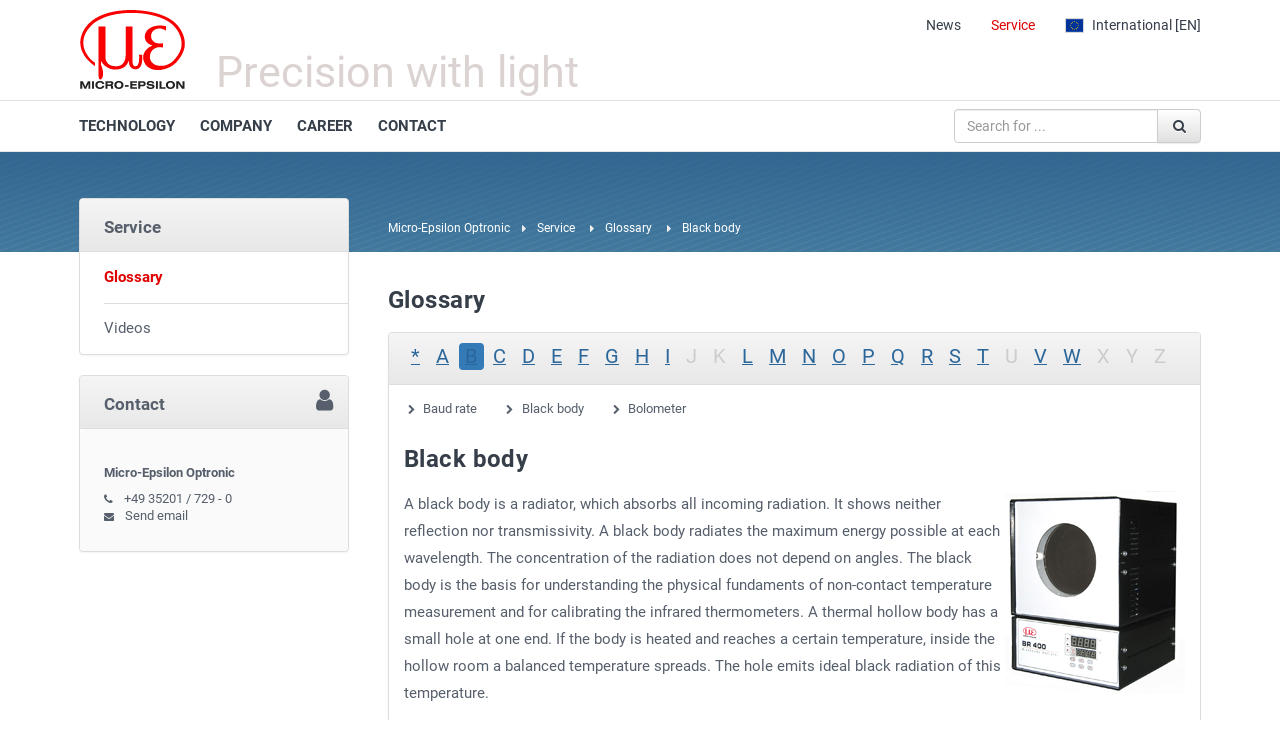

--- FILE ---
content_type: text/html; charset=UTF-8
request_url: https://www.micro-optronic.com/service/glossar/Schwarzer-Strahler.html
body_size: 11239
content:
<!DOCTYPE html>
<html lang="en">
<head>
    <meta charset="utf-8">
    <meta http-equiv="X-UA-Compatible" content="IE=edge">
    <meta name="viewport" content="width=device-width, initial-scale=1, user-scalable=no">
    <meta name="author" content="Micro-Epsilon Optronic GmbH - optronic@micro-epsilon.de">
    <title>Black body | Micro-Epsilon Optronic GmbH</title>
        
    <link rel="canonical" href="https://www.micro-epsilon.com/service/glossar/Schwarzer-Strahler.html" />

    <link rel="shortcut icon" href="/favicon.ico">
    <link rel="apple-touch-icon" sizes="180x180" href="/images/icons/apple-touch-icon.png">
    <link rel="icon" type="image/png" sizes="32x32" href="/images/icons/favicon-32x32.png">
    <link rel="icon" type="image/png" sizes="16x16" href="/images/icons/favicon-16x16.png">
    <link rel="manifest" href="/images/icons/site-webmanifest.txt">
    <link rel="mask-icon" href="/images/icons/safari-pinned-tab.svg" color="#d82919">
    <meta name="msapplication-TileColor" content="#ffffff">
    <meta name="msapplication-config" content="/images/icons/browserconfig.xml">
    <meta name="theme-color" content="#ffffff">
    <link rel="stylesheet" href="/css/bootstrap-all-min.css" />
    <link rel="stylesheet" href="/css/default.css" />
    <link rel="stylesheet" href="/css/default-addon.css" />

    <link rel="preload" href="/fonts/roboto-v20-cyrillic-ext_latin-regular.woff2" as="font" crossorigin />
    <link rel="preload" href="/fonts/roboto-v20-cyrillic-ext_latin-500.woff2" as="font" crossorigin />
    <link rel="preload" href="/fonts/roboto-v20-cyrillic-ext_latin-700.woff2" as="font" crossorigin />
    <link rel="preload" href="/fonts/fontawesome-webfont.woff2?v=4.7.0" as="font" crossorigin />
    <meta name="robots" content="index, follow" /> 
    <meta name="description" content="A black body is a radiator, which absorbs all incoming radiation. It shows neither reflection nor transmissivity. A black body radiates the maximum energy possible at each wavelength. The concentration of the radiation does not depend on angles. The ">    <meta name="keywords" content="">
    
        <link rel="alternate" type="application/rss+xml" href="http://www.micro-optronic.com/news/rss.xml?sLang=en" title="Micro-Epsilon News">
    <meta name="X-Lang" content="en">
                <script>'use strict';function _typeof(a){'@babel/helpers - typeof';return _typeof='function'==typeof Symbol&&'symbol'==typeof Symbol.iterator?function(a){return typeof a;}:function(a){return a&&'function'==typeof Symbol&&a.constructor===Symbol&&a!==Symbol.prototype?'symbol':typeof a;},_typeof(a);}function ownKeys(a,b){var c=Object.keys(a);if(Object.getOwnPropertySymbols){var d=Object.getOwnPropertySymbols(a);b&&(d=d.filter(function(b){return Object.getOwnPropertyDescriptor(a,b).enumerable;})),c.push.apply(c,d);}return c;}function _objectSpread(a){for(var b,c=1;c<arguments.length;c++)b=null==arguments[c]?{}:arguments[c],c%2?ownKeys(Object(b),!0).forEach(function(c){_defineProperty(a,c,b[c]);}):Object.getOwnPropertyDescriptors?Object.defineProperties(a,Object.getOwnPropertyDescriptors(b)):ownKeys(Object(b)).forEach(function(c){Object.defineProperty(a,c,Object.getOwnPropertyDescriptor(b,c));});return a;}function _defineProperty(a,b,c){return b=_toPropertyKey(b),b in a?Object.defineProperty(a,b,{value:c,enumerable:!0,configurable:!0,writable:!0}):a[b]=c,a;}function _toPropertyKey(a){var b=_toPrimitive(a,'string');return'symbol'===_typeof(b)?b:b+'';}function _toPrimitive(a,b){if('object'!==_typeof(a)||null===a)return a;var c=a[Symbol.toPrimitive];if(c!==void 0){var d=c.call(a,b||'default');if('object'!==_typeof(d))return d;throw new TypeError('@@toPrimitive must return a primitive value.');}return('string'===b?String:Number)(a);}var disableStr='ga-disable';-1<document.cookie.indexOf('ga-disable=true')&&(window['ga-disable']=!0);function gaOptout(){document.cookie='ga-disable=true; expires=Thu, 31 Dec 2099 23:59:59 UTC; path=/',window[disableStr]=!0,alert('Die Erfassung des Nutzerverhaltens wurde in diesem Browser für diese Website deaktiviert.');}var measurementId='G-8WKPKHFLKX',measurementFile='/analytics4.php',options={language:!0,referrer:!0,screenSize:!0},defaultData={v:'2',tid:'G-8WKPKHFLKX',dt:document.title,dl:document.location.origin+document.location.pathname+document.location.search,dp:document.location.pathname,dr:options.referrer?document.referrer||void 0:void 0,ul:options.language?(navigator.language||'').toLowerCase():void 0,sr:options.screenSize?(window.screen||{}).width+'x'+(window.screen||{}).height:void 0,_p:hid},hid=Math.floor(Math.random()*900000000+1e8),_s=0,analyticsStarted=!1,events={},searchParams={},dataLoaded=0,startTime=new Date().getTime(),activeTime=0,hasFocus=document.hasFocus(),isActive=!0,isVisible=!document.hidden;!0!==window['ga-disable']&&(loadData('event'),loadData('search'));function loadData(a){var b=new XMLHttpRequest();b.open('GET',measurementFile+'?tid='+measurementId+'&domainkey=www.micro-optronic.com649bf44e13a43'+'&action=get_'+a+'_data',!0),b.onreadystatechange=function(){4==b.readyState&&(dataLoaded++,200==b.status?'event'==a?events=JSON.parse(b.responseText):'search'==a&&(searchParams=JSON.parse(b.responseText)):console.warn('Failed to fetch '+a+' data.'));},b.send();}if(!0!==window['ga-disable'])var launchIntervalID=setInterval(function(){analyticsStarted||2!=dataLoaded||(analyticsStarted=!0,clearInterval(launchIntervalID),startAnalytics());},100);function startAnalytics(){var a=window.history,b=a.pushState;if(a.pushState=function(c){return'function'==typeof a.onpushstate&&a.onpushstate({state:c}),setTimeout(function(){track('page_view_history');},10),b.apply(a,arguments);},track('page_view',{},!1),0<searchParams.length){var c=new URLSearchParams(window.location.search),d='';searchParams.forEach(function(a){c.get(a)&&(d=c.get(a));}),''!=d&&setTimeout(function(){trackEvent('view_search_results',{search_term:d});},300);}window.gaFunc={trackEvent:trackEvent};}function track(a,b,c){var d={};if(b)for(var e in b){var f=b[e];'items'==e?f.forEach(function(a){if(a.id||a.item_id){var b={id:a.id?a.id:a.item_id?a.item_id:void 0,nm:a.name?a.name:a.item_name?a.item_name:void 0,af:a.affiliation?a.affiliation:a.item_affiliation?a.item_affiliation:void 0,cp:a.coupon?a.coupon:void 0,cu:a.currency?a.currency:void 0,ds:a.discount?a.discount:void 0,lp:a.index||0===a.index?a.index:void 0,br:a.brand?a.brand:a.item_brand?a.item_brand:void 0,ca:a.category?a.category:a.item_category?a.item_category:void 0,c2:a.category2?a.category2:a.item_category2?a.item_category2:void 0,c3:a.category3?a.category3:a.item_category3?a.item_category3:void 0,c4:a.category4?a.category4:a.item_category4?a.item_category4:void 0,c5:a.category5?a.category5:a.item_category5?a.item_category5:void 0,li:a.item_list_id?a.item_list_id:void 0,ln:a.item_list_name?a.item_list_name:void 0,va:a.variant?a.variant:a.item_variant?a.item_variant:void 0,lo:a.location_id?a.location_id:void 0,pr:a.price?a.price:void 0,qt:a.quantity?a.quantity:void 0};d['pr'+(a.index?a.index:1)]=serializeItem(b);}}):isNaN(f)||'boolean'==typeof f?d['ep.'+e.replace('ep.','').replace('epn.','')]=f:d['epn.'+e.replace('ep.','').replace('epn.','')]=f;}var g=_objectSpread(_objectSpread({},defaultData),d);g.en=a,g=applyEventOverrides(g),sendRawData(g,c);}function trackEvent(a,b){track(a,b,!0);}function serializeItem(a){var b=[];for(var c in a)a.hasOwnProperty(c)&&void 0!==a[c]&&b.push(encodeURIComponent(c)+a[c]);return b.join('~');}function serialize(a){var b=[];for(var c in a)a.hasOwnProperty(c)&&void 0!==a[c]&&b.push(encodeURIComponent(c)+'='+encodeURIComponent(a[c]));return b.join('&');}function sendRawData(a){var b=!(1<arguments.length&&void 0!==arguments[1])||arguments[1];if(!0!==window[disableStr]){var c=navigator||{},d=0;if(!(b&&'view_search_results'!=a.en&&(d=getActiveTime(),resetActiveTime(),36e4<d)))if(a._et=b&&0<d&&'view_search_results'!=a.en?d:void 0,a._s=++_s,c.sendBeacon)c.sendBeacon(measurementFile,serialize(a));else{var e=new XMLHttpRequest();e.open('POST',measurementFile,!0),e.send(serialize(a));}}}function gtag(a,b,c){'event'===a?window.gaFunc?window.gaFunc.trackEvent(b,c):console.warn('Tried to execute gtag() before AoE initialization is complete. If you are using Google Tag Manager this is expected behavior.'):console.warn('Tried to execute unsupported or non-existent command \''+a+'\'');}function ga(){if(console.warn('The ga() function is deprecated and might become unavailable in a future release. Please use gtag() instead.'),'send'!=arguments[0])console.warn('Tried to execute unsupported command \''+arguments[0]+'\'');else if('event'==arguments[1]){var a={event_category:arguments[2],event_label:arguments[4],value:arguments[5]};window.gaFunc.trackEvent(arguments[3],a);}else if('event'==arguments[1].hitType){var a={event_category:arguments[1].eventCategory,event_label:arguments[1].eventLabel,value:arguments[1].eventValue};window.gaFunc.trackEvent(arguments[1].eventAction,a);}else console.warn('Tried to execute command with non-existent type \''+arguments[1]+'\'');}window.dataLayer=window.dataLayer||[],window.dataLayer.push=function(a){if(a.event){var b=a.event;delete a.event,a.ecommerce&&(a=a.ecommerce),gtag('event',b,a);}else console.warn('Tried to push non-event data to dataLayer \''+a+'\'');};var scrollFlag=!1;function checkScrollPosition(){var a=100*((document.documentElement.scrollTop||document.body.scrollTop)/((document.documentElement.scrollHeight||document.body.scrollHeight)-document.documentElement.clientHeight));!scrollFlag&&90<=a&&(scrollFlag=!0,window.gaFunc.trackEvent('scroll',{percent_scrolled:90}));}window.addEventListener('scroll',function(){checkScrollPosition();}),setTimeout(function(){checkScrollPosition();},100);function clickListener(a){if(a.target&&'A'==a.target.tagName){var b=new URL(a.target.href),c=b.pathname.split('/').pop().match(/(.*)\.(pdf|xlsx?|docx?|txt|rtf|csv|exe|pages|key|pp(s|t|tx)|7z|pkg|rar|gz|bz|tar|dmg|iso|zip|avi|mov|mp4|mpe?g|wmv|midi?|mp3|wav|wma)($|\?)/);if(c)window.gaFunc.trackEvent('file_download',{file_name:c[1],file_extension:c[2],link_id:a.target.id,link_classes:a.target.classList.toString(),link_url:a.target.href,link_domain:b.hostname,link_text:a.target.innerText});else if(a.target.href.startsWith('http')){var b=new URL(a.target.href);b.hostname!=window.location.hostname&&window.gaFunc.trackEvent('click',{link_id:a.target.id,link_classes:a.target.classList.toString(),link_url:a.target.href,link_domain:b.hostname,outbound:'true'});}}}document.addEventListener('click',clickListener),document.addEventListener('auxclick',clickListener);function addEventListenerActiveTime(a,b){window.addEventListener(a,function(a){stopActiveTime(),b(a),isDocumentActive()&&startActiveTime();});}addEventListenerActiveTime('focus',function(){hasFocus=!0;}),addEventListenerActiveTime('blur',function(){hasFocus=!1;}),addEventListenerActiveTime('pageshow',function(){isActive=!0;}),addEventListenerActiveTime('pagehide',function(){isActive=!1,1e3<activeTime&&window.gaFunc.trackEvent('user_engagement');}),addEventListenerActiveTime('visibilitychange',function(){isVisible=!document.hidden;});function isDocumentActive(){return hasFocus&&isActive&&isVisible;}function startActiveTime(){startTime=new Date().getTime();}function stopActiveTime(){activeTime=getActiveTime();}function getActiveTime(){var a=0;return isDocumentActive()&&(a=new Date().getTime()-startTime),a+activeTime;}function resetActiveTime(){startActiveTime(),activeTime=0;}function applyEventOverrides(a){return 0<events.length&&events.forEach(function(b){if(b.__ogt_event_edit){var c,d,e=b.__ogt_event_edit;checkConditions({event_name_predicate:null!==(c=e.event_name_predicate)&&void 0!==c?c:void 0,conditions:null!==(d=e.conditions)&&void 0!==d?d:void 0},a)&&(a=applyEventParamOps(a,e.event_param_ops));}else if(b.__ogt_event_create){var f,g,h=b.__ogt_event_create;if(checkConditions({event_name_predicate:null!==(f=h.event_name_predicate)&&void 0!==f?f:void 0,conditions:null!==(g=h.conditions)&&void 0!==g?g:void 0},a)){var i=_objectSpread({},defaultData);h.merge_source_event_params&&(i=_objectSpread({},a)),i.en=h.new_event_name,h.event_param_ops&&(i=applyEventParamOps(i,h.event_param_ops)),sendRawData(i);}}}),a;}function applyEventParamOps(a,b){return b.forEach(function(b){if(b.edit_param){var c=mapParam(b.edit_param.param_name);if('event_param'==b.edit_param.param_value.type){var d=a[mapParam(b.edit_param.param_value.event_param.param_name)];!d&&c.startsWith('ep.')&&(d=a[c.replace('ep.','epn.')]),a[c]=d;}else if('const_value'==b.edit_param.param_value.type){var d=b.edit_param.param_value.const_value;a[c]=d;}}}),a;}function checkConditions(a,b){var c=!0;if(a.event_name_predicate){var d;c=c&&checkCondition(a.event_name_predicate.type,b.en,a.event_name_predicate.values[1].const_value,null!==(d=a.event_name_predicate.negate)&&void 0!==d&&d);}return a.conditions&&a.conditions[0].predicates.forEach(function(a){var d,e=mapParam(a.values[0].event_param.param_name),f=a.values[1].const_value,g=b[e];!g&&e.startsWith('ep.')&&(g=b[e.replace('ep.','epn.')]),c=c&&checkCondition(a.type,g,f,null!==(d=a.negate)&&void 0!==d&&d);}),c;}function checkCondition(c,d,a){var b=!!(3<arguments.length&&void 0!==arguments[3])&&arguments[3],e=!1;return'eq'==c?e=d==a:'eqi'==c?e=d.toLowerCase()==a.toLowerCase():'re'==c?e=d.match('/'+a+'/'):'rei'==c?e=d.match('/'+a+'/i'):'gt'==c?e=d>a:'ge'==c?e=d>=a:'lt'==c?e=d<a:'le'==c?e=d<=a:'cn'==c?e=d.includes(a):'cni'==c?e=d.toLowerCase().includes(a.toLowerCase()):'bw'==c?e=d.startsWith(a):'bwi'==c?e=d.toLowerCase().startsWith(a.toLowerCase()):'ew'==c?e=d.endsWith(a):'ewi'==c&&(e=d.toLowerCase().endsWith(a.toLowerCase())),b&&(e=!e),e;}function mapParam(a){return'page_location'==a?'dl':'page_path'==a?'dp':'affiliation'==a?'ep.affiliation':'coupon'==a?'cp':'creative_slot'==a?'cs':'currency'==a?'cu':'discount'==a?'ds':'language'==a?'ul':'location_id'==a?'lo':'page_referrer'==a?'dr':'page_title'==a?'dt':'promotion_id'==a?'pi':'promotion_name'==a?'pn':'shipping'==a?'ep.shipping':'tax'==a?'ep.tax':'value'==a?'ep.value':'ep.'+a;}window.gaOptout=gaOptout,window.gtag=gtag,window.ga=ga;</script>
            </head> 
<body>
	<a id="pagetop"></a>
<nav id="nav_mobile" style="display:none;">
    <ul>
        <li><a href="/">Home</a></li>

        
                <li><a  href="/technology/Laser-Sensoren/">Technology</a><ul>
                                            <li><a   href="/technology/Laser-Profil-Scanner/" >Laser profile scanner</a></li>
                            <li><a   href="/technology/Laser-Sensoren/" >Laser sensors</a></li>
                            <li><a   href="/technology/Konfokale-Sensoren/" >Confocal sensors</a></li>
                            <li><a   href="/technology/Optische-Mikrometer/" >Optical micrometers</a></li>
                            <li><a   href="/technology/Inline-color-measurement/" >Inline color measuring system</a></li>
        </ul></li>
                    <li><a  href="/company/about-us/">Company</a><ul>
                                            <li><a   href="/company/rundgang360/" >Rundgang</a></li>
                            <li><a   href="/company/about-us/" >About us</a></li>
                            <li><a   href="/company/employee/" >Employees</a></li>
                            <li><a   href="/company/management/" >Management</a></li>
                            <li><a  target="_blank" href="/company/ME-group-new_window/" >Company Group</a></li>
        </ul></li>
                    <li><a  href="/career/jobs/">Career</a><ul>
                                            <li><a   href="/career/employerfacts/" >Working at MEO</a></li>
                            <li><a   href="/career/jobs/" >Vacancies</a></li>
                            <li><a   href="/career/students/" >Students</a></li>
                            <li><a   href="/career/pupils/" >Pupils</a></li>
                            <li><a   href="/career/apprenticeship/" >Training and apprenticeship</a></li>
        </ul></li>
                    <li><a  href="/kontakt/anfahrt/">Contact</a></li>
    
        
                <li><a  href="/aktuell/news/">News</a><ul>
                                            <li><a   href="/aktuell/news/" >News</a></li>
                            <li><a   href="/aktuell/trade-fairs/" >Trade fairs</a></li>
        </ul></li>
                    <li class="active"><a  href="/service/mediathek/">Service</a><ul>
                                            <li class="active"><a   href="/service/glossar/" >Glossary</a></li>
                            <li><a   href="/service/mediathek/" >Videos</a></li>
        </ul></li>
    
    </ul>
</nav>

	<div id="page-wrapper"><header>
                <nav class="navbar navbar-default" id="nav_top">
    <div class="container">
        <div class="row">
            <!-- Brand and toggle get grouped for better mobile display -->
            <div class="col-xs-9 col-sm-7 navbar-header pull-left">
                <a href="/" class="navbar-brand logo" title="Micro-Epsilon"><img class="img-responsive center-block" src="/images_meo/me_logo_SVG.svg" alt="Micro-Epsilon Logo"></a>
                <span class="slogan">Precision with light</span>
            </div>
            <div class="col-xs-3 col-sm-5 navbar-header text-right pull-right">
                <div id="countryselect">
                    <ul class="nav navbar-nav navbar-right">
                        <li class="dropdown">
                            <a rel="nofollow" class="dropdown-toggle"> <img src="/images/flags/s/en.svg" alt="EN" title="EN" class="flag countryflag"  width="20" height="15" /> <span class="hidden-xs">International</span> [EN]                             </a>
                            <ul class="dropdown-menu" role="menu" id="countryselect_dd" style="min-width:225px;">
                                                                <li><a href="https://www.micro-optronic.de/service/glossar/Schwarzer-Strahler.html"><img src="/images/flags/s/de.svg" alt="Deutschland" title="Deutschland" class="flag countryflag"  width="20" height="15" /> Deutschland [DE]</a></li>
                            </ul>
                        </li>
                    </ul>
                </div>


                <!-- 1st navigation (top right) -->
                <div id="head-nav" class="hidden-xs">
                    <ul class="nav navbar-nav navbar-right">
                        
                                              <li class="dropdown"><a class="dropdown-toggle" href="/aktuell/news/" title="News">News</a><ul class="dropdown-menu" role="menu">
                                  <li><a href="/aktuell/news/" title="News">News</a></li>
                                                  <li><a href="/aktuell/trade-fairs/" title="Trade fairs">Trade fairs</a></li>
                                              </ul></li>
                                             <li class="dropdown"><a class="dropdown-toggle active" href="/service/mediathek/" title="Service">Service</a><ul class="dropdown-menu" role="menu">
                                  <li><a class="active" href="/service/glossar/" title="Glossary - easy explanation of technical measuring terms">Glossary</a></li>
                                                  <li><a href="/service/mediathek/" title="Videos">Videos</a></li>
                                              </ul></li>

                    </ul>
                </div>
                <!-- /.navbar-collapse -->
            </div>
                    </div><!-- /.row -->
    </div><!-- /.container -->
</nav>

<!-- Navigation 2 -->
<nav id="nav_main" class="navbar navbar-default">
    <div class="container">
        <div class="row">
            <div class="col-xs-1 visible-xs navbar-header pull-left">
                <a id="hamburger" href="#nav_mobile">
                    <span class="top-bar"></span>
                    <span class="middle-bar"></span>
                    <span class="bottom-bar"></span>
                </a>
            </div>
            <!-- 2nd navigation (under logo) -->
            <div class="col-xs-1 hidden-xs collapse navbar-collapse navbar-left" id="bs-navbar-collapse-2">
                <ul class="nav navbar-nav">

                                        <li class="dropdown"><a href="/technology/Laser-Sensoren/" class="pointer dropdown-toggle">TECHNOLOGY</a><ul class="dropdown-menu" role="menu">
                                <li data-submenu-id="submenu-Laser-Profil-Scanner">
                <div class="navlevel1"><a  href="/technology/Laser-Profil-Scanner/" ><i class="fa fa-chevron-right fa-fw pull-right"></i>Laser profile scanner</a></div>
                <div id="submenu-Laser-Profil-Scanner" class="popover">
                <div class="row">
                    <div class="popover-content col-xs-6"><a id="nav-link-Laser-Profil-Scanner"  href="/technology/Laser-Profil-Scanner/" ><img id="nav-image-Laser-Profil-Scanner" data-src="/images/products/thumbs-290/laser-scanners.jpg" width="290" height="290" class="img-responsive reload-image" alt="Laser scanners for 2D/3D profile measurement" /></a></div>
                    <div class="popover-left col-xs-6">
                                                                <div class="text"><p>scanCONTROL and gapCONTROL laser line sensors from Micro-Epsilon are among the highest performing profile sensors in the world considering accuracy and measuring rate. The sensors detect, measure and evaluate ...</p></div>
                                            </div>
                </div>
                </div>
                </li>                <li data-submenu-id="submenu-Laser-Sensoren">
                <div class="navlevel1"><a  href="/technology/Laser-Sensoren/" ><i class="fa fa-chevron-right fa-fw pull-right"></i>Laser sensors</a></div>
                <div id="submenu-Laser-Sensoren" class="popover">
                <div class="row">
                    <div class="popover-content col-xs-6"><a id="nav-link-Laser-Sensoren"  href="/technology/Laser-Sensoren/" ><img id="nav-image-Laser-Sensoren" data-src="/images/products/thumbs-500/laser-sensors.jpg" width="500" height="500" class="img-responsive reload-image" alt="Laser sensors for displacement, distance and position" /></a></div>
                    <div class="popover-left col-xs-6">
                                                                <div class="text"><p>Micro-Epsilon Optronic develops and produces laser-optical displacement sensors.
Laser-based optical displacement sensors measure a target from large distance using a very small spot which enables measurements ...</p></div>
                                            </div>
                </div>
                </div>
                </li>                <li data-submenu-id="submenu-Konfokale-Sensoren">
                <div class="navlevel1"><a  href="/technology/Konfokale-Sensoren/" ><i class="fa fa-chevron-right fa-fw pull-right"></i>Confocal sensors</a></div>
                <div id="submenu-Konfokale-Sensoren" class="popover">
                <div class="row">
                    <div class="popover-content col-xs-6"><a id="nav-link-Konfokale-Sensoren"  href="/technology/Konfokale-Sensoren/" ><img id="nav-image-Konfokale-Sensoren" data-src="/images/products/thumbs-500/confocal-chromatic-sensors.jpg" width="500" height="500" class="img-responsive reload-image" alt="Confocal sensor systems for displacement, distance, position and thickness" /></a></div>
                    <div class="popover-left col-xs-6">
                                                                <div class="text"><p>Confocal chromatic sensor systems from Micro-Epsilon Optronic measure small distances and thicknesses according to the principle of chromatic aberration. The sensors measure fine structures because they ...</p></div>
                                            </div>
                </div>
                </div>
                </li>                <li data-submenu-id="submenu-Optische-Mikrometer">
                <div class="navlevel1"><a  href="/technology/Optische-Mikrometer/" ><i class="fa fa-chevron-right fa-fw pull-right"></i>Optical micrometers</a></div>
                <div id="submenu-Optische-Mikrometer" class="popover">
                <div class="row">
                    <div class="popover-content col-xs-6"><a id="nav-link-Optische-Mikrometer"  href="/technology/Optische-Mikrometer/" ><img id="nav-image-Optische-Mikrometer" data-src="/images/products/thumbs-500/laser-micrometers.jpg" width="500" height="288" class="img-responsive reload-image" alt="Optical precision micrometers for high resolution" /></a></div>
                    <div class="popover-left col-xs-6">
                                                                <div class="text"><p>optoCONTROL&nbsp;micrometers operate according to the shadow-casting principle, i.e. the cross section of a target&rsquo;s contour is measured with high accuracy. We offer different series and system models ...</p></div>
                                            </div>
                </div>
                </div>
                </li>                <li data-submenu-id="submenu-Inline-color-measurement">
                <div class="navlevel1"><a  href="/technology/Inline-color-measurement/" ><i class="fa fa-chevron-right fa-fw pull-right"></i>Inline color measuring system</a></div>
                <div id="submenu-Inline-color-measurement" class="popover">
                <div class="row">
                    <div class="popover-content col-xs-6"><a id="nav-link-Inline-color-measurement"  href="/technology/Inline-color-measurement/" ><img id="nav-image-Inline-color-measurement" data-src="/images/products/thumbs-500/color-sensors-colorCONTROL-ACS.jpg" width="500" height="308" class="img-responsive reload-image" alt="Precise inline color measuring system" /></a></div>
                    <div class="popover-left col-xs-6">
                                                                <div class="text"><p>colorCONTROL ACS7000 from MICRO-EPSILON Optronic is one of the most advanced inline color measuring systems in the world. Compared to conventional technologies our color measuring system does not only ...</p></div>
                                            </div>
                </div>
                </div>
                </li>                    </ul></li>
        
                                       <li class="dropdown"><a href="/company/about-us/" class="pointer dropdown-toggle">COMPANY</a><ul role="menu" class="dropdown-menu">                                        <li><a href="/company/rundgang360/" title="360° Rundgang durch unsere Gebäude" >Rundgang</a></li>                                        <li><a href="/company/about-us/" title="About us" >About us</a></li>                                        <li><a href="/company/employee/" title="Working at Micro-Epsilon Optronic" >Employees</a></li>                                        <li><a href="/company/management/" title="Management" >Management</a></li>                                        <li><a href="/company/ME-group-new_window/" title="Company Group"  target="_blank">Company Group</a></li>                </ul></li>
        
                                       <li class="dropdown"><a href="/career/jobs/" class="pointer dropdown-toggle">CAREER</a><ul role="menu" class="dropdown-menu">                                        <li><a href="/career/employerfacts/" title="Micro-Epsilon Optronic as employer" >Working at MEO</a></li>                                        <li><a href="/career/jobs/" title="Vacancies at MICRO-EPSILON Optronic GmbH" >Vacancies</a></li>                                        <li><a href="/career/students/" title="Students" >Students</a></li>                                        <li><a href="/career/pupils/" title="Pupils" >Pupils</a></li>                                        <li><a href="/career/apprenticeship/" title="Training and apprenticeship" >Training and apprenticeship</a></li>                </ul></li>
        
                                       <li class="dropdown"><a href="/kontakt/anfahrt/" class="pointer dropdown-toggle">CONTACT</a></li>
        
                </ul>
            </div>



            <form class="col-xs-10 col-lg-4 navbar-header navbar-form pull-right" role="search" method="get" action="/suche/">
                <div class="input-group" id="searchform">
                    <input type="text" class="form-control" placeholder="Search for ..." name="q" id="srch-term">
                    <div class="input-group-btn">
                        <button class="btn btn-default" type="submit"><i class="fa fa-search fa-fw"></i></button>
                    </div>
                </div>
            </form>

            <!-- /.navbar-collapse -->
        </div>
    </div><!-- /.container -->
</nav>

                
                
<div class="page-breadcrumb">
    <div class="container">
        <div class="row">
            <div class="col-xs-12 col-sm-8 col-sm-offset-4 col-md-9 col-md-offset-3 col-lg-9 col-lg-offset-3 breadcrumb-inner">
                <ol class="breadcrumb">
    <li>
        <a href="https://www.micro-optronic.com">Micro-Epsilon Optronic</a></li>
                        <li>
                                            <a href="https://www.micro-optronic.com/service/mediathek/" >Service</a>                </li>
                                    <li>
                                            <a href="https://www.micro-optronic.com/service/glossar/" >Glossary</a>                </li>
                                    <li>
                                            Black body                </li>
                    </ol>
            </div>
        </div>
    </div>
</div>
</header>
<div class="container" id="content">
    <div class="row">
        <div class="col-xs-12 col-sm-8 col-md-9 pull-right mb-5" id="content-block">
                     <main>
    
        
                                                                    
    
        
                                                                    
    
        
                                                                    
    
        
                                                                    
    
        
                                                                    
    
        
                                                                    
    
        
                                                                    
    
        
                                                                    
    
        
                                                                    
    
        
                                                                    
    
        
                                                                    
    
        
                                                                    
    
        
                                                                    
    
        
                                                                    
    
        
                                                                    
    
        
                                                                    
    
        
                                                                    
    
        
                                                                    
    
        
                                                                    
    
        
                                                                    
    
        
                                                                    
    
        
                                                                    
    
        
                                                                    
    
        
                                                                    
    
        
                                                                    
    
        
                                                                    
    
        
                                                                    
    
        
                                                                    
    
        
                                                                    
    
        
                                                                    
    
        
                                                                    
    
        
                                                                    
    
        
                                                                    
    
        
                                                                    
    
        
                                                                    
    
        
                                                                    
    
        
                                                                    
    
        
                                                                    
    
        
                                                                    
    
        
                                                                    
    
        
                                                                    
    
        
                                                                    
    
        
                                                                    
    
        
                                                                    
    
        
                                                                    
    
        
                                                                    
    
        
                                                                    
    
        
                                                                    
    
        
                                                                    
    
        
                                                                    
    
        
                                                                    
    
        
                                                                    
    
        
                                                                    
    
        
                                                                    
    
        
                                                                    
    
        
                                                                    
    
        
                                                                    
    
        
                                                                    
    
        
                                                                    
    
        
                                                                    
    
        
                                                                    
    
        
                                                                    
    
        
                                                                    
    
        
                                                                    
    
        
                                                                    
    
        
                                                                    
    
        
                                                                    
    
        
                                                                    
    
        
                                                                    
    
        
                                                                    
    
        
                                                                    
    
        
                                                                    
    
        
                                                                    
    
        
                                                                    
    
        
                                                                    
    
        
                                                                    
    
        
                                                                    
    
        
                                                                    
    
        
                                                                    
    

<div class="h1">Glossary</div>

<section id="glossar">
    <div class="row">
        <div class="col-xs-12">
            <div class="panel panel-default">
                <div class="panel-heading">
                    <ul class="navbar nav nav-pills"><li class="init active"><a href="">*</a></li><li class="init"><a data-toggle="pill"  class="initials_listing" id="initial_letter_A">A</a></li><li class="init"><a data-toggle="pill"  class="initials_listing" id="initial_letter_B">B</a></li><li class="init"><a data-toggle="pill"  class="initials_listing" id="initial_letter_C">C</a></li><li class="init"><a data-toggle="pill"  class="initials_listing" id="initial_letter_D">D</a></li><li class="init"><a data-toggle="pill"  class="initials_listing" id="initial_letter_E">E</a></li><li class="init"><a data-toggle="pill"  class="initials_listing" id="initial_letter_F">F</a></li><li class="init"><a data-toggle="pill"  class="initials_listing" id="initial_letter_G">G</a></li><li class="init"><a data-toggle="pill"  class="initials_listing" id="initial_letter_H">H</a></li><li class="init"><a data-toggle="pill"  class="initials_listing" id="initial_letter_I">I</a></li><li class="init"><a data-toggle="pill" class="disabled_pill" id="initial_letter_J">J</a></li><li class="init"><a data-toggle="pill" class="disabled_pill" id="initial_letter_K">K</a></li><li class="init"><a data-toggle="pill"  class="initials_listing" id="initial_letter_L">L</a></li><li class="init"><a data-toggle="pill"  class="initials_listing" id="initial_letter_M">M</a></li><li class="init"><a data-toggle="pill"  class="initials_listing" id="initial_letter_N">N</a></li><li class="init"><a data-toggle="pill"  class="initials_listing" id="initial_letter_O">O</a></li><li class="init"><a data-toggle="pill"  class="initials_listing" id="initial_letter_P">P</a></li><li class="init"><a data-toggle="pill"  class="initials_listing" id="initial_letter_Q">Q</a></li><li class="init"><a data-toggle="pill"  class="initials_listing" id="initial_letter_R">R</a></li><li class="init"><a data-toggle="pill"  class="initials_listing" id="initial_letter_S">S</a></li><li class="init"><a data-toggle="pill"  class="initials_listing" id="initial_letter_T">T</a></li><li class="init"><a data-toggle="pill" class="disabled_pill" id="initial_letter_U">U</a></li><li class="init"><a data-toggle="pill"  class="initials_listing" id="initial_letter_V">V</a></li><li class="init"><a data-toggle="pill"  class="initials_listing" id="initial_letter_W">W</a></li><li class="init"><a data-toggle="pill" class="disabled_pill" id="initial_letter_X">X</a></li><li class="init"><a data-toggle="pill" class="disabled_pill" id="initial_letter_Y">Y</a></li><li class="init"><a data-toggle="pill" class="disabled_pill" id="initial_letter_Z">Z</a></li></ul>


                </div>
                <div class="panel-body">
                    <div class="row">

                        <!-- Auflistung Items -->
                        <div class="col-xs-12 alphabet_block small">
                                        
    <a href="/service/glossar/Baudrate.html" rel="nofollow">Baud rate</a><a class="aktiv" href="/service/glossar/Schwarzer-Strahler.html" rel="nofollow">Black body</a><a href="/service/glossar/Bolometer.html" rel="nofollow">Bolometer</a>

                        </div>


                        <!-- Beschreibung -->
                        <div id="glossar-content" class="col-xs-12">
                            <h1>Black body</h1>
                            <p>
                                                                <img src="/images/glossar/Schwarzer-strahler.gif" class="img-rounded img-responsive pull-right" width="180" />                                                                A black body is a radiator, which absorbs all incoming radiation. It shows neither reflection nor transmissivity. A&nbsp;black body radiates the maximum energy possible at each wavelength. The concentration of the radiation does not depend on angles. The black body is the basis for understanding the physical fundaments of non-contact temperature measurement and for calibrating the infrared thermometers. A&nbsp;thermal hollow body has a small hole at one end. If the body is heated and reaches a certain temperature, inside the hollow room a balanced temperature spreads. The hole emits ideal black radiation of this temperature.                                                            </p>

                            

                            
                            <!-- Synonyme -->
                            

                            

                        </div>




                    </div>
                </div>
            </div>
        </div>
    </div>
</section>
 
                    </main> 
        </div>
        <div class="col-xs-12 col-sm-4 col-md-3 pull-left left-blocks ">
                <div class="left-blocks-nav panel panel-default">
        <div class="panel-heading">
                                    <a href="/service/mediathek/">                <span class="hidden-sm hidden-md hidden-lg">Navigation: </span>Service</a>                        <i class="fa fa-bars" aria-hidden="true"></i>
        </div>
        <div class="panel-body">
                                <a href="/service/glossar/" class="list-group-item aktiv" title="Glossary - easy explanation of technical measuring terms" data-type="nav-left"  data-target="self">Glossary </a>
                    <a href="/service/mediathek/" class="list-group-item" title="Videos" data-type="nav-left"  data-target="self">Videos </a>
        </div>
    </div>

            <div class="row">
    <div class="col-xs-12">
        
    <div class="row">
        <div class="col-xs-12">
            <div id="blockContact" class="panel panel-default">
                <div class="panel-heading">
                    Contact                    <i class="fa fa-user"></i>
                </div>
                <div class="panel-body">
                    <div id="dataZentrale">
                        


    <div class="contactItem">
                
                            
            
        
        
            <div class="apName person">Micro-Epsilon Optronic</div>
        
        
                
        
            <p class="apPhone"><i class="fa fa-phone"></i>  +49 35201 / 729 - 0</p>
        
        
                        <p class="apEmail"><i class="fa fa-envelope"></i>
                <a onClick="ga('web.send','event','contact','mailto','optronic@micro-epsilon.de');ga('send','event','contact','mailto','optronic@micro-epsilon.de');" href="mailto:optronic@micro-epsilon.de">Send email</a>
            </p>
        
    </div>


                    </div>
                </div>
            </div>
        </div>
    </div>




            </div>
</div>        </div>

    </div>
</div>


                <section id="footer_bc">
    <div class="container ">
        <div class="row">
            <div class="col-xs-8 text-left supersmall">
                <ol class="breadcrumb">
    <li>
        <a href="https://www.micro-optronic.com">Micro-Epsilon Optronic</a></li>
                        <li>
                                            <a href="https://www.micro-optronic.com/service/mediathek/" >Service</a>                </li>
                                    <li>
                                            <a href="https://www.micro-optronic.com/service/glossar/" >Glossary</a>                </li>
                                    <li>
                                            Black body                </li>
                    </ol>
            </div>
            <div class="col-xs-4 text-right">
                <span class="supersmall">
                    <a class="print_page" href="javascript:void(0);"><i class="fa fa-print fa-fw"></i> Print page</a>
                    &nbsp;&nbsp;&nbsp;
                    <a class="scrolltotop" id="scrolltotop"><i class="fa fa-angle-double-up fa-fw"></i> scroll to top</a>
                </span>
            </div>
        </div>
    </div>
</section>

<footer class="dark">
    <div class="container">

        <div class="row hidden-xs">
            <div class="news_items col-xs-12 col-sm-3 pull-right">

                <div class="h4">Newsletter</div>
                <p class="small">Subscribe now to the Micro-Epsilon Newsletter.</p>
                <form id="footer-newsletter-input" class="form-inline" name="email" data-toggle="validator"  action="https://www.micro-epsilon.com/news/newsletter/subscribe/"  method="POST" target="_blank">
                    <div class="form-group input-group add-on">
                        <input id="inputEmailFooter" type="email" name="email" class="form-control" placeholder="E-Mail" required>
                        <label for="inputEmailFooter" class="control-label hidden">Email</label>
                        <div class="input-group-btn">
                            <button class="btn btn-default" type="submit"><i class="fa fa-chevron-right"></i></button>
                        </div>
                    </div>
                </form>

            </div>

            <div class="sitemap_items col-xs-12 col-sm-9 pull-left">
                <div class="row">
                    <div class="col-xs-12 col-sm-4"><div class="h4">Technology</div>
                        <p class="supersmall"><a  href="/technology/Laser-Profil-Scanner/"  >Laser scanners for 2D/3D profile measurement</a></p>
                        <p class="supersmall"><a  href="/technology/Laser-Sensoren/"  >Laser sensors for displacement, distance and position</a></p>
                        <p class="supersmall"><a  href="/technology/Konfokale-Sensoren/"  >Confocal sensor systems for displacement, distance, position and thickness</a></p>
                        <p class="supersmall"><a  href="/technology/Optische-Mikrometer/"  >Optical precision micrometers for high resolution</a></p>
                        <p class="supersmall"><a  href="/technology/Inline-color-measurement/"  >Precise inline color measuring system</a></p></div>

                    <div class="news_items col-xs-12 col-sm-4 col-sm-offset-2">

                        
                        <div class="h4">Latest news </div>
                                                        <p class="date">2022-01-25</p>
                                <p class="newslink"><a  href="/aktuell/news/2021-09-07-optoNCDT-1900-Portfolio/"  >optoNCDT 1900: Next-generation laser sensors</a></p>                                <p class="date">2022-01-25</p>
                                <p class="newslink"><a  href="/aktuell/news/2021-09-07-Montageadapter-konfokal-und-Interferometer/"  >Optimal alignment of interferometers and confocal sensors</a></p>                                <p class="date">2021-10-13</p>
                                <p class="newslink"><a  href="/aktuell/news/2021-06-08-optoNCDT-ILR2250-IO-Link/"  >IO-Link: Modern integration of laser distance sensors into industrial environments</a></p>

                    </div>

                </div>
            </div>
        </div>

        <div class="row" id="legal_links">
            <div class="col-xs-12">
                <hr class="mb-3">
            </div>
            <div class="col-md-8 col-xs-6 text-left">
                <ul class="list-inline supersmall">
                    <li><a href="/" >Micro-Epsilon Optronic</a></li>
                    <li class="clearfix visible-xs-block"></li>
                    <li><a href="/company/about-us/" >Company</a></li>
                    <li class="clearfix visible-xs-block"></li>
                    <li><a href="https://www.micro-epsilon.de/company/group/" target="_blank" >Company Group</a></li>
                </ul>
            </div>
            <div class="col-md-4 col-xs-6 text-right pr-1">
                <ul class="list-inline supersmall">
                    <li><a href="/impressum/" >Legal details / GTC</a></li>
                    <li class="clearfix visible-xs-block"></li>
                    <li><a href="/site-map/" >Sitemap</a></li>
                    <li class="clearfix visible-xs-block"></li>
                    <li><a href="/datenschutz/" >Data privacy statement</a></li>
                </ul>
            </div>
            <div class="col-xs-12">
                <hr class="mt-2">
            </div>
        </div>
        <div class="row">
            <div class="col-xs-12">
                <div class="small pull-right">&copy; 2026, Micro-Epsilon Optronic</div>
            </div>
        </div>
    </div>
</footer>

<div id="printhead">
    <div id="printLogo">
        <img src="/images/logo_printhead.png" alt="Logo print version">
    </div>
    <div id="printAdresse">
        <div>optronic@micro-epsilon.de</div>    </div>
</div>


	<script src="/js/jquery.js" type="text/javascript"></script>
	<script src="/js/bootstrap-min.js" type="text/javascript"></script>
    <script src="/js/me_scripts-min.js"></script>

    <script src="/js/bootstrap-select-min.js" type="text/javascript"></script>

    <script type="application/ld+json">
    {
      "@context": "https://schema.org",
      "@type": "BreadcrumbList",
      "itemListElement": [{
        "@type": "ListItem",
        "position": 1,
        "name": "Micro-Epsilon Optronic",
        "item": "https://www.micro-optronic.com"
      },{
        "@type": "ListItem",
        "position": 2,
        "name": "Service",
        "item": "https://www.micro-optronic.com/service/mediathek/"
      },{
        "@type": "ListItem",
        "position": 3,
        "name": "Glossary",
        "item": "https://www.micro-optronic.com/service/glossar/"
      },{
        "@type": "ListItem",
        "position": 4,
        "name": "Black body",
        "item": "https://www.micro-optronic.com/service/glossar/Schwarzer-Strahler.html"
      }]
    }
    </script>
    <script>
    
            $(document).ready(function(){
                $('.init').removeClass('active');
                $('#initial_letter_B').parent().addClass('active');
            });
            $('.initials_listing').click(function(e){
                e.preventDefault();
                var clicked_letter = $(this).prop('id').substr(15).toLowerCase();
                window.location = "?list="+clicked_letter.toUpperCase();
            });
        
    

        $(document).ready(function(){         
                $("#nav_mobile").mmenu({
                    "extensions": ["multiline","theme-dark","pagedim-black", "pageshadow"],
                    "iconPanels": true,
                    "navbar": { "title":"Navigation" },
                    "navbars": [ {
                        "position": "top",
                        "content": ["searchfield"]
                    }, true, {
                        "content": [
                            '<a class="fa fa-envelope fa-lg" href="/kontakt/"></a>'
                        ],
                        "position": "bottom"
                    }
                    ],
                    "searchfield": {
                        "panel": true,
                        "showSubPanels": true,
                        "showTextItems": true,
                        "placeholder": "Search",
                        "noResults": "no suitable result"
                    },
                    "setSelected": {
                        "current": "detect",
                        "hover": true,
                        "parent": true
                    }
        
                }, {
                    "searchfield": {
                        "clear": true
                    }
                }, {
                    transitionDuration: 50,
                    openingInterval: 100,
                    offCanvas: {  pageNodetype: "#page-wrapper" }
                });
        
        
        }); 

    </script>
            </div>
            </body>
</html>

--- FILE ---
content_type: text/css
request_url: https://www.micro-optronic.com/css/default.css
body_size: 20689
content:
/* Global Styles  */
html, body { height: 100%;  }
html { scroll-behavior: smooth; }
body, .tooltip, .popover, .dark .panel {
    font-family: 'Roboto', Helvetica, Arial, sans-serif !important;
    color: #565f6b;
}
.bold { font-weight: 700 !important; }
.semibold { font-weight: 500; }
main p, main p, article p, main li, article li, main td, article td, .image_caption.standard_text  { line-height: 180%;word-wrap: break-word; }


/* Layout allgemein */
.start-page .panel-heading,
.start-page .panel-footer,
.start-page .list-group-item,
.news_homepage,
.left-blocks-nav .panel-body,
.left-blocks .panel-body,
.left-blocks .panel-heading
{ padding-left: 24px !important; }

.left-blocks-nav .panel-heading .fa { display:none !important; }


.start-page .linkfull a { padding-left:0 !important; }


/*Standard Headlines  */
h1,.h1,  h2,.h2,  h3,.h3,  h4,.h4 { font-weight: 700 !important; }
.h5,h5, .h6,h6 { font-weight: 400 !important; }
.h1, h1, .h2, h2, .h3, h3, .h4, h4, .h5, h5, .h6, h6 { line-height: 1.4; }
.h1,h1,h1 a,.h1 a, .watchlistStar, .pi-heading  { margin-top: 32px; font-size: 24px; color: #353e49 !important; letter-spacing:0.43px; }
.h2,h2,h2 a,.h2 a { font-size: 20px; color: #353e49 !important; letter-spacing:0.28px;}
.h3,h3,h3 a,.h3 a { font-size: 18px; color: #353e49 !important; letter-spacing:0.20px; }
.h4,h4,h4 a,.h4 a,.h5,h5,h5 a,.h5 a,.h6,h6,h6 a,.h6 a { font-size: 16px; letter-spacing:0.20px; }
.h4,h4,h4 a,.h4 a { color: #6a7685 !important; }
.h5,h5,h5 a,.h5 a { color: #6a7685 !important; }
.h6,h6,h6 a,.h6 a { color: #353e49 !important; }

h1.pull-left { width:93%; } /* Wachtlist-Star */
h2.panel-title { font-size: 18px !important; letter-spacing:0.20px; }

.panel-heading h2, .panel-heading .h2, .panel-heading.h2, .panel-heading h3, .panel-heading .h3, .panel-heading.h3, .panel-heading h4, .panel-heading .h4, .panel-heading.h4 {
    margin-top:0;
    margin-bottom:0;
}


/* Buttons und Panels  */
.btn-primary { background-color: #353e49; border-width: 1px; }
.btn-primary:hover { background-color: #6a7685; }
.dark .btn-primary, .dark .btn-primary:link, .dark .btn-primary:visited {
    border:none;
    font-weight: 700;
    color: #353e49 !important;
    background-image: linear-gradient(#fff 0px, #CDD5DB 100%);
}
.dark .btn-primary:hover {
    color: #a00000 !important;
    background-image: linear-gradient(#FBFBFC 0px, #E4E9EC 100%);
    border-color: #3e658f;
}

.panel-primary > .panel-heading {
    background-image: -webkit-linear-gradient(top, #2e6da4 0%, #245580 100%);
    background-image: -o-linear-gradient(top, #2e6da4 0%, #245580 100%);
    background-image: -webkit-gradient(linear, left top, left bottom, from(#2e6da4), to(#245580));
    background-image: linear-gradient(to bottom, #2e6da4 0%, #245580 100%);
    filter: progid:DXImageTransform.Microsoft.gradient(startColorstr='#ff2e6da4', endColorstr='#ff245580', GradientType=0);
}
.btn.btn-me-default {
    background-color: #363e49;
    color: white;
}
.btn.btn-me-default:hover { background-color: #222; }
.btn.btn-me-default:focus { outline:none; }


/* Formating Links  */
a, a:link, a:visited, #footer_bc li {
    color: #565f6b;
}
a.btn-primary {
    color: #FFF;
}

a:hover, a:active, a:focus {
    outline:0;
    text-decoration: none;
}

.hoverlink td, .closehover, .panel-toggle, .scrolltotop { cursor: pointer; }

/* Probleme mit ProductArea, Spalten in Panels ausser Kraft */
/* sollte bei p-in-p Bildanordnung bei fehlender description ifixen */
/* .panel .pull-left { width: 100%; } */


main p a, main li a, main td a {
    color: #2b669a !important;
    text-decoration: underline;
}
main p strong a, main p em a,
main li strong a, main li em a,
main td strong a, main td em a
{
    font-style: normal;
    font-weight: 400;
}

a.showMore_open:before , a.showPerfTable_open:before { content: "\f147" !important; /* \f147 */ }
a.showMore:before , a.showPerfTable:before {
    content: "\f196"; /* \f196 */
    display: inline-block;
    font-family: FontAwesome;
    font-size: 1.45em;
    margin-left: -7px !important;
    min-height: 2em;
    position: relative;
    top: 3px;
    width: 1.2em;
}
a.showMore , a.showPerfTable {
    display: block;
    margin-left:0;
    margin-top: 15px;
    padding-left: 7px !important;
    cursor: pointer;
}

a.PDF.list-group-item:before, a.DOC.list-group-item:before {
    content: "\f1c1"; /* \f1c1 fa-file-pdf-o */
    font-family: FontAwesome;
    font-size: 200%;
    left:0;
    line-height: 100%;
    margin-left: -35px;
    margin-right: 7px;
    position: relative;
    top: 2px;
    vertical-align: bottom;
    width: 50px;
}
a.DOC:before {
    content: "\f1c2"; /* \f1c2 fa-file-word-o */
}

a.PDF.list-group-item, a.DOC.list-group-item {
    padding-bottom: 15px;
    padding-left: 50px;
}
a.PDF.list-group-item i.fa , a.DOC.list-group-item i.fa {
    display:none ;
}

.absatz h4, .absatz .h4 {
    color:#353e49 !important;
    font-weight: 500 !important;
}

.linklist a:before,

main p :not(.button) a:not(.PDF).list-group-item:before,
main p strong a:before,
main p a strong:before,
main p em a:before,
main p a em:before,

main li :not(.button) a:not(.PDF).list-group-item:before,
main li strong a:before,
main li a strong:before,
main li em a:before,
main li a em:before,

main td :not(.button) a:not(.PDF).list-group-item:before,
main td strong a:before,
main td a strong:before,
main td em a:before,
main td a em:before

{
    content: "\f138";
    display: inline-block;
    font-family: FontAwesome;
    margin-left:0 !important;
    position: relative;
    width: 1.25em;
    /*    white-space: pre; */
}
/* main .no_visible_link, */

/* main .no_visible_link, */
.linklist a,

main p :not(.button) a:not(.PDF).list-group-item,
main p strong a,
main p a strong,
main p em a,
main p a em,

main li :not(.button) a:not(.PDF).list-group-item,
main li strong a,
main li a strong,
main li em a,
main li a em,

main td :not(.button) a:not(.PDF).list-group-item,
main td strong a,
main td a strong,
main td em a,
main td a em
{
    color: #337ab7 !important; /* #6a7685 */
    background-color: #fff;
    border: none;
    display: block;
    margin-top:7px;
    font-weight: 400;
}
main p em a,
main p a em,

main li em a,
main li a em,

main td em a,
main td a em
{
    display: inline !important;
    font-style: normal;
    margin-left: 8px;
}
.linklist a:hover,
    /* .no_visible_link */
main p strong a:hover,
main p a strong:hover,
main p em a:hover,
main p a em:hover,

main li strong a:hover,
main li a strong:hover,
main li em a:hover,
main li a em:hover,

main td strong a:hover,
main td a strong:hover,
main td em a:hover,
main td a em:hover {
    background: none;
}

/* .no_visible_link, */
main p :not(.button) a.list-group-item:hover,
main li :not(.button) a.list-group-item:hover,
main td :not(.button) a.list-group-item:hover,
.datenschutz a {
    text-decoration: underline !important;
}

/* .no_visible_link, */
main p :not(.button) a.list-group-item i.fa-chevron-circle-right
main li :not(.button) a.list-group-item i.fa-chevron-circle-right,
main td :not(.button) a.list-group-item i.fa-chevron-circle-right
{ display:none; }
main .absatz .list-group:not(.button) {
    background: none;
    border: none;
    box-shadow: none;
}


.shoplink {
    font-weight: 700 !important;
    text-decoration: underline !important;
}
.shoplink:before {
    content: "\f07a"; /* fa-shopping-cart · Unicode: f07a */
    display: inline-block;
    font-family: FontAwesome;
    width: 1.5em;
    font-size: 1.2em;
}



/*  Allgemeines */
main .row, h1, .h1, .watchlistStar, .pi-heading, .title-image, .abstand-bottom, .bottom-margin, .mb-3 { margin-bottom: 15px; }
.abstand-top, .mt-3 { margin-top: 15px; }

.iframe-konfigurator {border: none; width: 100%; margin-top: 32px;}

.text-strong { font-weight: 700; }

.borderless,
.borderless td,
.borderless th,
.table-borderless td {
    border: none !important;
}

.img-portfolio { margin-bottom: 30px; }
.img-hover:hover { opacity:0.8; }

.abstand {
    clear:both;
    height: 20px;
    margin-top: 20px;
}

.absatz {
    margin-top: 40px;
    display:block;
}
.absatz .right { float:right; }
.absatz img { margin-top:6px; }

main > h2, main > .h2, main > h3, main > .h3, main > h4, main > .h4 { margin-top: 25px; }

main > .text-image { margin-top: 7px; }

.text-image.pull-right {
    margin-bottom: 15px;
    /*    margin-right: -7px; */
    margin-left: 15px;
}
.text-image.pull-left {
    margin-bottom: 15px;
    /*    margin-left: -7px; */
    margin-right: 15px;
}

.teaserblock .text-image {
    margin:0;
}
.image_caption {
    color: #888;
    font-size: 85%;
    font-style: italic;
    margin-top: 15px;
}
.image_caption.standard_text {
    color: #565f6b;
    font-size: 100%;
    font-style: normal;
}
a:hover img.border { border-color:#E00000; }

/* Zoom Lupe */
.imagezoom:after {
    top: 1em;
    content: "\f00e"; /* "\f00e" */
    font-family: FontAwesome;
    font-size: 1.4em;
    position: absolute;
    left: 1em;
    text-shadow:0 0 1px #fff, 0 0 1px #fff, 0 0 2px #fff;
    opacity:0.25;
}
.imagezoom .img-rounded { border: 1px solid #FFF; }
.imagezoom:hover .img-rounded {
    border: 1px solid #CCC;
}
.imagezoom:hover:after{
    opacity:0.75;
}
.right .imagezoom:after { left:auto; }

/* Videothumb Play Symbol Overlay */
.videothumb:before {
    position: absolute;
    top: 40%;
    left: 40%;
    content: "\f144";
    font-family: FontAwesome;
    font-size: 4em;
    text-shadow:0 0 1px #000000cc, 0 0 16px #0000007f;
    opacity:0.25;
    color:#FFF;
}
.videothumb:hover:before{
    opacity:0.75;
}
.videothumb img { border: 1px solid #EEE; }


/* erste Überschriften in Description Text (manuell im Editor) ohne Abstand */
#description h3:first-child, #description .h3:first-child { margin-top:0; }


/* Listen und Aufzählungen */
main ol {
    margin-left:0;
    margin-bottom:0;
    padding-left: 20px;
}
main ul {
    margin-left: 15px;
    list-style: none;
    padding:0;
    display: block;
}
main .image-left ul, main > ul {
    display: inline-block;
}
main li:not(.nobullet) {
    margin-bottom:0.2em;
    padding-left: 7px;
}
main li:not(.nobullet):before {
    content: "\f054"; /* \f054 */
    font-family: FontAwesome;
    display: inline-block;
    margin-left: -1.5em !important;
    width: 1.5em;
    color: #555;
}

.image_caption li {
    font-style: normal;
    color:#555;
    margin-bottom:0.75em !important;
    line-height: 125%;
}
.image_caption li:before {
    margin-left: -1.2em !important;
    width: 1.2em;
    font-size:90%;
}


.toclist li:before { font-size:85%;}
.toc { display:block; }
.toggleHide { display:inline-block; }
.toggleShow { display:none; }


/* Vorteile Produkte */
.prop-list .row { margin-bottom: 8px !important; }
ul.properties { margin-bottom: 3px; }

main .properties li:before {
    content: "\f00c" !important; /* \f00c = fa-check */
    color: #5cb85c !important;
}
/* Nachteil mit rotem X */
main .properties li.negative:before {
    content: "\f00d" !important; /* \f00d = fa-times*/
    color: #c44242 !important;
}
.prop-list .panel-body { padding-bottom: 3px; }
.prop-list-item {
    margin-bottom: 12px !important;
    line-height: 150%;
}

.page-header { border-bottom:none; }

.pagination { margin-left:0 !important; text-align: center; }
.pagination li:before { content: none !important; }
.pagination > li { margin-bottom:0 !important; padding-left:0 !important; }

.mediaelement video {
    border: 1px solid #ddd;
}
.mediaelement {
    width: 100%;
    max-width: 100%;
    display: inline-block;
}
.video-youtube-link { display: none; }

main .panel-body > .row:last-child, div:not(#app_objects) .panel-body .list-group, .panel-body p:last-child {
    padding-bottom:0;
    margin-bottom:0;
}
.navbar-default .navbar-nav > li > a, .btn-default { color:#353e49; }
.navbar {
    margin-bottom:0;
}


/* Startseite Slider (mit 'slick' )  */

header .carousel .dark::before, header .page-breadcrumb::before {
    content: "";
    position: absolute;
    top:0;
    right:0;
    bottom:0;
    left:0;
    background-image: url('../images/design/background-streifen-transparent-100.png');
}
header .carousel .dark { background-image: linear-gradient(to bottom, #174062 0%, #3a5d79 65%, #6b8d9d 100%); }
header .carousel .dark::before { opacity:0.05; }

header .page-breadcrumb { background-image: linear-gradient(to bottom, #1f4f77 0%, #3b729d 65%, #3387ae 100%); }
header .page-breadcrumb::before { opacity:0.15; }

header .carousel .item,
header .carousel .item.active,
header .carousel .carousel-inner {
    height: 100%;
}
.slick-list .item .container.teaser-bg-us {
    background-image: url('../images/design/start-teaser-bg-us2.png');
    background-size: 70%;
    background-repeat: no-repeat;
    background-position: top right;
}
.page-breadcrumb .container.teaser-bg-us {
    background-image: url('../images/design/start-teaser-bg-us2b.png');
    background-size: 30vw;
    background-repeat: no-repeat;
    background-position: top right;
}
header .carousel .dark, header .page-breadcrumb {
    background-color: #3e658f;
}

header .carousel h3, header .carousel .h3 {
    margin-top: 32px;
    background-color: #fff;
    color: #353e49 !important;
    display: inline-block;
    padding:0 25px;
    border-radius: 4px;
    background-image: linear-gradient(#fff 0px, #E4EAEC 100%);
}

header .carousel h2, header .carousel .h2 { margin-top: 12px;}
header .carousel p {
    margin-top:30px;
    width:60%;
    font-size: 100%;
    color: #EEE;
}

header .carousel img { float: right; }

header .carousel .productNew {
    width: 100px; height: 50px;
    position: absolute;
    top:65px; left:12px;
}

header .carousel .btn-primary {
    margin-top: 20px;
    font-size: 90%;
    padding-left:50px;
    padding-right:50px;
    margin-bottom: 25px;
}

.slick-prev { left: 5px !important; z-index: 3 }
.slick-next { right: 5px !important; }
.slick .item { display: none; }
.slick .item:first-child { display: block; }
.slick.slick-initialized .item { display: block; }
.slick-dots { bottom: -7px !important; }

main .date {
    position: relative;
    top: -15px;
    font-size:0.85em;
}

/* Festlegung der Höhe des Startseiten-Teasers */
@media (min-width: 768px) { /* ab SM, iPad hoch */ header .carousel .slick { height: 400px; }  }
@media (min-width: 992px) { /* ab MD, ab iPad quer */ header .carousel .slick { height: 441px; }  }
@media (min-width: 1200px) { /* ab LG, nur Screen */ header .carousel .slick { height: 471px; }  }
@media(max-width: 991px) { /* XS und SM, bis iPad hoch */ }
@media(max-width: 767px) { /* nur XS  */  header .carousel .slick { height: 550px; }  }
@media (min-width:540px) and (max-width:767px) { /* Breakpoint XXS */  header .carousel .slick { height: 340px; }  }


/* Navigation  */
.navbar-header .logo {
    height: 100px;
    width: 121px;
    margin-left: -12px !important;
}
.navbar-header .logo img {
    width: 105px;
    height: 79px;
}
/* .navbar-brand > img { object-fit: contain; max-height: 100%; height: 100%; } */
.navbar-brand { padding: 10px 3px 8px 13px; }

.navbar {
    border-radius:0;
    border-width:0 0 1px 0;
}

#countryselect_dd {
    border-top-left-radius: 4px;
    border-top-right-radius: 4px;
    right:0;
    left: inherit;
}

#countryselect .dropdown-toggle .countryflag {
    vertical-align: top;
    position: relative;
    top: 3px;
}
.navbar-right .countryflag {
    margin-right: 5px;
    border:1px solid #5A5A5A3F;
    width:19px;
    height:15px;
}

.navbar-default {
    background: white;
}
/* Linktext in Nav komplett klickbar */
.dropdown-toggle a,
.dropdown-menu li a {
    display: block;
}

#nav_top a { font-weight: 400; font-size: 95%; }
#nav_top .nav > li > a {
    padding-left: 30px;
    padding-right:0;
}
#nav_top .dropdown-menu > li > a { white-space: normal; }

.navbar-nav { margin-right:0; }

#nav_main .navbar-nav > li > a {
    padding-left:0;
    font-weight: 700;
}
#nav_main .navbar-nav > li:not(:last-child) > a { padding-right: 25px; }

#nav_main .dropdown > a:hover {
    cursor: default;
}

/* line menu level 1 */
#nav_main, #nav_main ul ul {
    margin:0;
    padding:0;
}

.navlevel1 { background-color: #f0f5f7;}
.navlevel1 > a {
    border-bottom: 1px solid #ccc !important;
    padding: 15px !important;
}
/*.navlevel1 a:last-child { border-bottom:none !important; }*/
.navlevel1 > a .fa { padding-top: 5px; }

a.popover-title {
    border-bottom: 1px solid #ccc !important;
    padding: 12px 15px 12px 5px; !important;
    background-color: #fff;
    margin-left: 15px;
}
.popover a:last-child { border-bottom:none !important; }

.dropdown-menu {
    left: -1px;
}
.navbar .popover {
    width: 400px;
    overflow: hidden;
    height: auto !important;
    min-height: 100.2% !important;
    min-width: 600px;
    -moz-border-radius:0;
    -moz-border-radius-bottomright: 6px;
    -webkit-border-radius:0;
    -webkit-border-bottom-right-radius: 6px;
    border-radius:0;
    border-bottom-right-radius: 6px;
    box-shadow: 7px 8px 10px #00000033;
    left: 222px !important;
}
/* Titles with links */
.popover-title {
    max-width: 300px;
}
/* Content (used for image and shortdescription) */
.navbar .popover-content {
    padding-top: 10px;
    text-align: center;
    float: right;
}
/* content image */
.navbar .popover-content img {
    /*    height: 250px;
        width: auto; */
    margin-bottom: 20px;
}
/* Text under image */
.navbar .popover-content .text {
    clear:both;
    font-size: 90%;
    line-height: 10px;
}
.navbar .popover .text {
    padding: 12px 20px;
}

.navbar .dropdown-menu > li > a {
    padding-top: 10px;
    padding-bottom: 10px;
}
.navbar .dropdown-menu > li > a:hover {
    background:none;
}

.navbar .dropdown-menu .navlevel1 > a.maintainHover {
    text-decoration: none;
    background-color: #FFFFFF;
}

.dropdown-menu li:hover {
    visibility: visible;
}
.dropdown:hover .dropdown-menu {
    display: block;
}
#nav_main .dropdown-menu {
    min-width: 225px !important;
}
/* Hintergrund bei Klick auf Sensoren oder Messsysteme */
#nav_main .navbar-default .navbar-nav > .active > a, .navbar-default .navbar-nav > .open > a {
    background-image: none;
    box-shadow: none;
}
#nav_main .nav .open > a, .nav .open > a:focus, .nav .open > a:hover, #nav_main .navbar-default .navbar-nav > .open > a, .navbar-default .navbar-nav > .open > a:focus, .navbar-default .navbar-nav > .open > a:hover {
    background-color: #FFF;

}

/* Dropdown in oberer Navi (1) */
#head-nav .dropdown-menu {
    border: none;
    box-shadow:0 8px 8px #0000002C !important;
    left: 10px !important;
}


/* hr line between 2nd level menu */
.popover a, .popover:link {
    color: black;
    font-weight: 400;
    text-decoration: none;
}

#searchform #srch-term.form-control, #searchform .btn {
    border-color: #CCC;
}
#searchform:hover #srch-term.form-control, #searchform:hover .btn, #searchform:hover input {
    background-color: #f9fbfd;
}

.navbar-default .navbar-toggle {
    border-color: #999;
}

#nav_main form.navbar-form {
    border: none;
    box-shadow: none;
}


/* Breadcrumbs */
header .page-breadcrumb {
    height: 100px; /* height: 130px; */
    position: relative;
}

.breadcrumb-inner {
    height: 100px; /* height: 130px; */
    right:0;
    left:0;
    padding:0;
}
.breadcrumb {
    background: none !important;
    margin-bottom: 7px;
    line-height: 125%;
}

.page-breadcrumb .breadcrumb > li {
    color:#FFF;
    font-size:0.8em;
}

.breadcrumb > li:after {
    content:"\f0da"; /* \f0da */
    font-family: FontAwesome;
    color: #EEE;
    padding:0 7px 0 12px;
    position: relative;
    top: 1px;
}
.page-breadcrumb .breadcrumb li a, .page-breadcrumb .breadcrumb li.active {
    color: #FFF;
}
#footer_bc .breadcrumb > li:after {
    color: #666;
    padding:0 5px 0 9px;
}
.breadcrumb > li + li:before, .breadcrumb > li:last-child:after {
    content:none;
}

/* Start page */
.start-page .h1, .start-page h1, .start-page h1 a, .start-page .h1 a,
.start-page .h2, .start-page h2, .start-page h2 a, .start-page .h2 a { margin-bottom: 15px; margin-top:0 !important; }
.start-page .h3, .start-page h3, .start-page h3 a, .start-page .h3 a { margin-bottom: 10px; margin-top: 15px !important; }

div .start-page, article .start-page {
    padding-bottom: 20px;
    padding-top: 20px;
}

.start-page .list-group { padding:0; }
.start-page .panel-heading, .start-page .panel-footer, .start-page .list-group-item {
    background-color: white;
}

.list-group-item.linkfull {
    padding:0;
    border-bottom: 1px !important;
}
.list-group-item.linkfull a {
    padding: 10px 30px 10px 0px;
    display: inline-block;
}
.list-group-item.linkfull a i, .boxlink i { display: none; }
.list-group-item.linkfull a:after, .boxlink:after {
    content: "\f138"; /*  \f138 */
    font-family: FontAwesome;
    position: absolute;
    top: 10px;
    right: 15px;
}
a.boxlink { padding-right:30px !important; }
a.boxlink:after { top: 9px !important; }

#individuelle_loesungen .panel-heading,
#fokus_branchen .panel-heading { background: none; }

#individuelle_loesungen .list-group {
    -webkit-box-shadow: none;
    -moz-box-shadow: none;
    box-shadow: none;
}
.flexboxes {
    display: -webkit-box;
    display: -moz-box;
    display: -ms-flexbox;
    display: -webkit-flex;
    display: flex;
    flex-wrap: wrap;
    -ms-flex-wrap: wrap;
    -webkit-flex-wrap: wrap;
    /*    width: 100%; */
}

.flexboxes > div[class*='col-'] {
    flex: 1 1 auto;
    display: flex;
    flex-grow:0;
}

#mediathek .flexboxes > div[class*='col-'],
#applications .flexboxes > div[class*='col-'] {
    margin:0 0 24px 0;
    line-height: 1.3em;
}

.flexboxes .panel {
    flex: 1 0 100%;
}
#mediathek .flexboxes img,
#applications .flexboxes img {
    margin-bottom: 8px !important;
}

/* behebt Umbruch erstes Element bei iOS Safari */
.flexboxes.row:before,
.flexboxes.row:after {
    content: normal; // IE doesn't support `initial`
}


.news_homepage {
    padding-left: 30px;
}
#individuelle_loesungen .btn {
    padding-left: 15px;
    padding-right: 15px;
}
a.link-icon, .news_homepage a {
    display: block;
    margin-bottom: 8px;
    margin-left: 12px;
    padding-left: 12px;
    text-indent: -12px;
}
a.link-icon:before, .news_homepage a:before {
    content: "\f138"; /*  \f138 */
    display: inline-block;
    font-family: FontAwesome;
    margin-left:0 !important;
    position: relative;
}
a.link-icon:before {
    width: 8px;
}
.news_homepage a:before {
    width: 12px;
}
.messetermine .messe {
    padding-bottom: 15px;
    margin-bottom: 15px;
}
.pi-newsletter-widget { padding:0 7px !important; }

.pull-right.list-buttons > a:not(:last-child) {
    margin-right: 10px;
}

#praezise_verlaesslich {
    background-image:url('../images/design/bg_section_praezise_verlaesslich.jpg');
    width: 100%;
    background-repeat: no-repeat;
    background-position: center;
}
#praezise_verlaesslich hr {
    margin-top: 5px;
    margin-bottom: 5px;
}

/* Floating Panels ausrichten bei verschiedenen Höhen */
/* Startseite (News), Scanner Apps Kategorieauswahlen */
.category {
    display: -webkit-box;
    display: -webkit-flex;
    display: -ms-flexbox;
    display: flex;
    flex-wrap: wrap;
}
.category .panel {
    display: flex;
    flex-direction: column;
}


#_unternehmensgruppe, #fokus_branchen, #individuelle_loesungen, #footer_bc {
    background-color: #f0f0f0;
}
#unternehmensgruppe h3, #individuelle_loesungen .h3 { display:none }
#unternehmensgruppe .container, #individuelle_loesungen .container { padding-top: 40px; }

/* Startseite dunkler Hintergrund */
.dark { background-color: #363e49; }
.dark h1, .dark .h1, .dark h2, .dark .h2, .dark h3, .dark .h3 { color: #FFF !important; border:none; }
.dark h4, .dark .h4, .dark h5, .dark .h5, .dark h6, .dark .h6 { color: #F0F0F0 !important; border:none; }
.dark .panel-heading { border:none; }
.dark h4, .dark .h4 { margin-top:0; }
.dark a, .dark a:link, .dark a:visited, footer .news_items p {
    color: #bcc6d1;
}
.dark { color:#bcc6d1; }
.dark hr { background-color: #6a7685; border-color:#bcc6d1; }

/* Footer Styles */

#footer_bc {
    padding-top: 15px;
    padding-bottom: 12px;
    border-top: 1px solid #ddd;
}
#footer_bc .row, #footer_bc .breadcrumb { padding:0; }
#footer_bc h4, #footer_bc .h4 { display:none; }

footer {
    padding:0;
    margin:0;
    color: #F3F3F3; /*     color: #bcc6d1;*/
}

footer .news_items .date {
    font-size:0.75em;
    padding-top: 10px;
    margin: 12px 0 1px;
}
footer .news_items .newslink a {
    color: #fff !important;
    display: block;
    margin:0 0 20px;
}

footer .socialnetworks {
    padding-top: 20px;
}
footer h4, footer .h4 {
    padding-top: 45px;
    font-weight: 700;
}

/* Seitennavigation und Boxen  */

.left-blocks { margin-top: -55px; }
.left-blocks .panel-heading {
    font-size: 13pt;
    font-weight: 700;
    padding: 16px 15px 12px 30px;
    color: #565f6b;
}
.left-blocks .panel-heading .fa {
    font-size: 1.4em;
    float:right;
    margin-top:-4px;
}
.left-blocks .panel-body {
    padding: 15px 0 15px 30px;
}
.left-blocks .col-xs-12:not(.left-blocks-nav) .panel-body {
    background-color: #fafafb;
    border-radius: 5px;
}
.left-blocks-nav .panel-body {
    padding:0 0 0 30px;
}

.left-blocks .list-group {
    padding:0;
    margin-bottom:0;
}
.left-blocks a.list-group-item {
    padding: 15px;
    padding-left:0;
    background: none;
    border-width:0 0 1px 0;
}
.left-blocks a.list-group-item:last-child { border-width:0;}



.left-blocks-nav .aktiv { font-weight: 700; }
.left-blocks-nav a.hasSubnav { border-bottom:none; }
.left-blocks-nav .subnav-left { padding-left: 15px; border-bottom: 1px solid #ddd; padding-bottom: 15px; }
.left-blocks-nav .subnav-left a,
#block-left-software a.list-group-item,
#block-left-downloads a.list-group-item {
    border:none; padding-top: 7px; padding-bottom: 7px;
}


/* Accordion chevron icons */
/* CSS Method for adding Font Awesome Chevron Icons */
.accordion-toggle:after {
    /* symbol for open panels */
    font-family:'FontAwesome';
    content:"\f078"; /* \f078 */
    float: right;
    color: inherit;
}
.panel-heading.collapsed .accordion-toggle:after {
    /* symbol for closed panels */
    content:"\f054"; /* \f054 */
}
a.panel-toggle {
    display: block;
}
.panel-group { margin-top: 20px; }

/* gapcontrol page accordion panel */
.panel-group.gapcontrol {
    margin-top:0;
}

/* pub_ProductGroup */
#appExamples a {
    display: block;
    margin-bottom: 15px;
}
#appExamples a div.small {
    font-size: 12px;
    margin-top: 7px;
    word-wrap: break-word;
}
.performance_table table {
    margin-bottom:7px;
}
th.attr > img { display:none; }
th.attr a {
    color: #777;
    font-size: 98%;
    font-weight: 500;
}
th.attr > a::after {
    /* color: #999; */
    content: "\f059"; /* f059 = fa-question-circle */
    font-family: FontAwesome;
    font-weight: 400 !important;
    margin-left: 5px;
}
.performance_table .legende {
    font-size:85%;
    margin-bottom: 20px;
    text-align: right;
}


/* pub_SensorOverview */
.table_liste .sensor_detail { background-color: #f8f8f8; margin-top:0 !important; }
.table_liste .sensor_detail .table { background-color: #FFF; }
.table_liste .sensor_table .dummy, .sensor_table .dummy img { opacity:0.7; }


/* LaserScanner Applications and Configurator */
#app_objects {
    margin-top: 30px;
}
#app_objects .panel img {
    margin-right: 15px;
}
.category .panel-default:hover,
#app_objects .application:not(.show) .panel-default,
.result_single,
.close-detail {
    cursor: pointer;
}
#sel_category .btn-primary {
    cursor: default;
}
.application h4, .application .h4 {
    margin-top: 25px;
}
.application .preview {
    overflow-wrap: break-word;
    word-wrap: break-word;
    font-size: 92%;
    margin-top: 5px;
}
.application .preview img{
    margin-top: -10px;
}

#SensorDetail .table-borderless .name {
    font-size: 120%;
    padding-top: 17px;
}
td.doclinks {
    padding-right:0 !important;
}
.btn.contact-request {
    margin: 5px 0 25px;
    width: 100%;
}

#selectorTable th, #selectorTable td.data {
    width: 25%;
    white-space: normal;
    vertical-align: middle;
    word-break: break-word;
    text-align: center;
}



/* Service Sites (label in workshop form) */
#service-site .workshop-label {
    text-align: left !important;
    font-weight: 400 !important;
}

#downloads h4, #downloads .h4 {
    margin-top:18px;
}

.dlgroup .list-group-item i { display:none; }
.dlgroup .list-group-item {
    border:none;
    padding:5px 0;
    margin:0;
    margin-left: 1.3em;
}
.dlgroup a:before {
    content: "\f138"; /* \f138 */
    display: inline-block;
    font-family: FontAwesome;
    position: relative;
    width: 1.3em;
    margin-left: -1.3em !important;
}
.dlgroup a {
    margin-left: 8px;
}


/* Pressebereich */

.panel-body h3, .panel-body .h3 {
    margin-top: 7px;
    margin-bottom: 20px;
}
.border{ border: 1px solid #DDD; }
.legend {
    color: #777;
    font-style: italic;
}
.pull-right.small.datum {
    margin-top: 7px;
}


/* Sitemap */
.sitemap_root > li {
    margin-bottom: 15px !important;
}
.sitemap_root > li li {
    font-size: 95%;
}

.error-404 { font-size: 100px; }


/* Index Messetermine */
#dropdown_messetermine label.dd-selected-text,
#dropdown_messetermine label.dd-option-text {
    font-weight: 400 !important;
}
#dropdown_messetermine .dd-selected-image,
#dropdown_messetermine .dd-option-image {
    margin-top: 5px !important;
    margin-right: 10px !important;
}
#dropdown_messetermine .dd-option {
    padding: 5px 5px 2px 5px !important;
}
a.dd-option.dd-option-selected {
    display:none;
}
a.dd-selected { padding: 9px 12px 4px !important; }
.messetable { min-height: 50px !important; }
.messetable .panel-body { border-bottom: 1px solid #ccc; }
.messetable .panel-body:last-child { border-bottom:none; }
.messetable .panel-body.bg_even, .messetable .panel-body.bg_odd { background-color: #EEE;}

.dd-selected label { max-width: 85%; }
.col-messelaender-dropdown {
    padding:0 !important;
}
.dd-select li::before { content:none; }



/* Titelbild mit Bildtext bei Produkten */
.title-image-single {
    position: relative;
    width: 100%;
    overflow: hidden;
}

img.newproduct {
    z-index: 1;
    position: absolute;
    top:0;
    right:0;
    border-top-right-radius: 6px;
}
.title_image_text {
    position:absolute;
    top:0;
    padding: 10px 20px;
    font-weight: 700;
    z-index: 2;
    width: 70%;
}
.title_image_text.pull-right {
    right:0;
}
.title_image_text.pull-right div {
    text-align: right;
}
.title_image_text.color-black div {
    color:#333 !important;
}
.title_image_text.color-grey div { color:#353e49 !important; }
.title_image_text.color-red div { color:#E00000 !important; }
.title_image_text.text-noshadow div {
    text-shadow: none !important;
}

div.title_image_title {
    font-size: 22pt;
    font-weight: 500;
    color: #FFF;
    text-shadow:0 0 2px #0000007F, 0 0 8px #FFFFFF4C, 0 0 15px #0000004C,
    0 0 30px #00000033,
    0 0 20px #FFFFFF, 0 0 40px #FFFFFF, 0 0 50px #FFFFFF;
}
div.title_image_title .rot {
    text-shadow:0 0 3px #FFFFFFCC, 0 0 8px #FFFFFF7F, 0 0 15px #FFFFFF66, 0 0 40px #FFFFFF !important;
}

div.title_image_subTitle {
    font-size: 16pt;
    font-weight: 400;
    width: 80%;
    color: #FFF;
    text-shadow:0 0 2px #0000007F, 0 0 5px #0000004C,
    0 0 15px #00000033;
}
.title_image_text.pull-right .title_image_subTitle {
    float:right;
}
.title-image .productNew, .title-image-single .productNew {
    width: 80px; height: 40px !important;
    position: absolute; z-index: 3;
    top:0; right:12px;
}
.nopadding .title_image_text { padding:0; }
.nopadding .productNew { right:-3px; }


.carousel-indicators {
    bottom:0;
    left:inherit;
    width: auto;
    margin-bottom:7px;
    margin-left: 16px;
    text-align: left;
    cursor: default;
}
.carousel-indicators li {
    width: 10px !important;
    height: 10px !important;
    margin:0 7px !important;
    border: 1px solid white;
    box-shadow:0 0 1px #00000099;
    background-color: #CCC3;
}
.carousel-indicators li:not(.active):hover { }
.carousel-indicators li.active {
    box-shadow:0 0 2px #000 !important;
    background-color: #b7878790;
    cursor: default;
}

/* Kontaktformular und Box links */
/*Formular allgemein */
.form-error li:before {
    content: "\f071" !important; /* \f071 */
    color: #a94442 !important;
}
form.form-horizontal span.required_field_marker:after {
    content:"\2217"; /* \2217 = Stern */
    font-weight: 400;
    position: relative;
    top: -5px;
}
form.form-horizontal  #fgSubmit button > span {
    display:none;
}

.cbList .form-group {
    margin-bottom:0;
}


#build_form.unsubscribe h3, #build_form.unsubscribe .h3, #build_form.unsubscribe p { display: none }

.form-horizontal .table {
    background-color:#FFF;
    border:1px solid #DDD;
}
.form-horizontal .table thead { font-weight: 700; }

.form-horizontal .form-group{
    margin-right: -7px;
    margin-left: -7px;
}

.form-horizontal .row:first-child{ margin-bottom: 10px; }
.form-horizontal .row{ margin-bottom: 5px; }
.form-horizontal :not(.checkbox) > label { font-weight: 400; }
.form-horizontal label { font-size: 90%; }
.form-horizontal .label-box{ text-align:right; }
.ashpFieldData, .ashpField { display: none; } /* Anti-Schbäm */

/* für zusätzliche Formularbereiche wie Radiobuttons */
label.radio-inline, .radio-inline > input {
    padding-top:0 !important;
    margin-top: 2px;
}


.help-block { display:none; }
.has-error .help-block.with-errors {
    height: auto;
    display: block;
}
.required-section-item-not .required_field_marker { display:none; }

/*Checkboxes styles*/


.checkbox input[type=checkbox] { opacity:0.01;}
.checkbox  label { padding-left:0; }

.checkbox input[type=checkbox]+.labelText{
    display:inline-block;
    position:relative;
    padding-left:36px;
    margin-bottom:3px;
    padding-top: 2px;
    min-height: 24px;
    cursor:pointer;
    -webkit-user-select:none;
    -moz-user-select:none;
    -ms-user-select:none;
    background-image: url('../images/design/background-checkbox.png');
    background-repeat: no-repeat;
}

.checkbox input[type=checkbox]+.labelText:before{
    content:'';
    /*display:block;*/
    width:24px;
    height:24px;
    border-radius:4px;
    border:1px solid transparent;
    /*border-color: transparent;*/
    /*background-color:#fff;*/
    position:absolute;
    left:0;
    top:-12px;
    opacity:0;
    -webkit-transition:0.1s;
    transition:0.1s;
    box-shadow: inset 1px 1px 2px #201E1E19;
}

.checkbox input[type=checkbox]:checked+.labelText{ color:#3e679f; }

.checkbox input[type=checkbox]:checked+.labelText:before{
    width:10px;
    top:-5px;
    left:12px;
    border-radius:0;
    opacity:1;
    border-color:#3E679F; /* #E00000 */
    background:none;
    border-width:2px;
    border-top-color:transparent;
    border-left-color:transparent;
    -webkit-transform:rotate(45deg);
    transform:rotate(45deg);
    box-shadow:none;
}

.checkbox input[type="checkbox"]:checked + .labelText { color: #3e679f; }


/* contacts/worldwide */
form#kontakt-ansprechpartner {margin-top: 9px;}
form#kontakt-ansprechpartner ul {margin-left:0; }
form#kontakt-ansprechpartner ul > li:not(.nobullet):before {content: initial;}
form#kontakt-ansprechpartner ul > li:not(.nobullet) {margin-bottom:0;padding-left:0;}
.select2-container .select2-choice,
.select2-result-label {
    min-height: 34px !important;
    padding-top: 2px !important;
    overflow: auto;
}
.select2-arrow,
.select2-chosen {
    padding-top: 2px;
}
.select2-container .select2-choice abbr {top: 9px !important;}
input#plz_input {border: 1px solid #ccc !important;}
#outputcontroller {margin-top: 5px;}

/* Landesflaggen Kontakt->Worldwide */
#kontakt-ansprechpartner .countryflag { margin:0 9px 2px 0; }

@keyframes blink { 50% { border-color: #FF0000; } }
.animate { animation: blink 1s step-end infinite alternate;}

.ap_image { float: right; }
/* für IE10+ */ @media screen and (-ms-high-contrast: active), (-ms-high-contrast: none) { .ap_image img { height: 100%; } }


/* Worldwide AP einzeln */
.ap_adress,
.ap_products /*,
.ap_products li */ { font-size:90%; }

.ap_products img {
    margin-top: 15px;
    width:60%;
}
.ap_adress span { display: block; }
.ap_adress .name, .ap_products .headline {
    font-size: 15px;
    font-weight: 700;
}
.ap_adress .comment { font-style: italic; }
.ap_adress .adress, .ap_adress .fon, .ap_adress .email { margin-top:12px; }
.ap_adress .fon { margin-top:3px; }

.ap_adress .fon:before, .ap_adress .mobile:before, .ap_adress .nextel:before, .ap_adress .nextid:before, .ap_adress .fax:before, .ap_adress .email:before, .ap_adress .web:before {
    font-family: FontAwesome;
    display: inline-block;
    margin-right: 7px;
    width:12px !important;
    text-align: center;
}
.ap_adress .fon:before { content: "\f095";} /* fa-phone · Unicode: f095    fa-phone-square · Unicode: f098 */
.ap_adress .mobile:before { content: "\f10b"; font-size:1.35em;} /* fa-mobile  · Unicode: f10b    */
.ap_adress .fax:before { content: "\f1ac"; margin-top:3px;} /* fa-fax · Unicode: f1ac */
.ap_adress .email:before { content: "\f0e0";} /* fa-envelope · Unicode: f0e0    fa-envelope-o · Unicode: f003  */
.ap_adress .nextel:before { content: "\f2a0";} /* fa-volume-control-phone · Unicode: f2a0    */
.ap_adress .web:before { content: "\f0ac";} /* fa-globe · Unicode: f0ac   */
.ap_products ul {
    margin-left: 12px;
    margin-top: 11px;
}


/* Modal Form */
@media screen and (min-width: 768px) { #requestModal .modal-dialog { width:750px;} }
@media screen and (min-width: 992px) { #requestModal .modal-dialog { width:900px;} }
#blockContact #requestModal form { padding: 15px;}
#requestModal .modal-content { background-color: #fafafb !important; }
#requestModal .container_productrequest { padding: 10px; }
#requestModal .modal-header { border-bottom: none; }
#requestModal .modal-title { margin-top:0; }
#requestModal .modal-header .modal-title span.titletext { color: #6a7685 !important; letter-spacing:0 !important; font-size:22px;}
#requestModal .modal-header button.close { font-size: 16px; }
#requestModal .form-horizontal .control-label{ padding-top: 8px; font-size: 14px !important; }
#requestModal textarea#message.form-control { min-height: 200px !important; }

/* Box links */
#blockContact #dataZentrale {
    display: none;
    margin-bottom: 7px;
}
/*#apOutput > div { margin: 22px 0 10px; }*/
#apOutput a.open-requestDialog { cursor: pointer; text-decoration: none; color: #565f6b; }

/* PLZ und US Staaten */
#blockContact form { padding-right: 15px; }
#blockContact form > .form-group label {font-size: small !important; }
#blockContact form input#plz_produkt.form-control {
    border: 1px solid #ccc !important;
    padding: 3px 8px;
}
#blockContact form .clearable.x { background-position: right 12px center; }

#americasales { width:100%; margin:15px 0; }
#americasales ul { width:100%;margin-top:0; }
#americasales button { width:100%;text-align: left; background-color: #fff;background-image: -webkit-gradient(linear, left bottom, left top, color-stop(0, #eee), color-stop(0.5, #fff)); border-color:#aaa; /*color:#999;*/ }
#americasales a { padding:6px 12px; }
#americasales a:hover { background-image: none; background-color: #3875d7; color:#FFF !important; }


#blockContact .flag {
    width: 16px;
    height: 12px;
    vertical-align: baseline;
    top: 1px;
    position: relative;
    margin-right: 5px;
}

#blockContact .contactItem,
#apOutput .contactItem {
    min-height: 82px;
    padding:0 8px 24px 0;
    clear:both;
}
#apOutput .contactItem { padding-bottom:16px !important; }

#blockContact .contactItem:not(:last-child),
#blockContact #dataSupport .contactItem:last-child,
#apOutput div:not(:last-child) .contactItem {
    border-bottom: 1px solid #ddd;
    margin:0 0 12px 0;
}
#blockContact #dataZentrale .contactItem:last-child,
#blockContact #ng-app .contactItem:last-child,
#apOutput >div >div:last-child .contactItem {
    padding-bottom: 5px;
    margin-bottom:0;
}
#blockContact .contactItem:first-child, #apOutput .contactItem { padding-top: 15px; }
#blockContact #dataSupport { padding-bottom: 5px; }

.ushq { border-bottom: none !important; }
.ushq .apCompany { font-weight: 700; }
.usap .apComment { font-style: italic; }



#blockContact .contactItem h4,
#blockContact .contactItem .h4,
#blockContact .contactItem .apCompany {
    margin-top:0;
    /*font-size: 14px !important;*/
}

#blockContact .contactItem .apTyp { margin-bottom:10px; clear: both; }

#blockContact .contactItem .apBild {
    float: right;
    padding:0 12px !important;
}
#blockContact .contactItem .apBild img {
    width: 60px;
}

#blockContact .contactItem .apName {
    font-size: small !important;
    font-weight: 700;
    margin-bottom: 8px;
}
#blockContact .apName.person { padding-top: 5px;}
#blockContact .apName.agency { padding-bottom: 8px; font-size:1em !important; }
#blockContact #dataSupport .apName.person { font-size:1em !important; }


#blockContact .contactItem .apComment em { font-style: normal !important; font-weight:400; }

#blockContact .contactItem p,
#blockContact .contactItem .apComment,
#blockContact .contactItem .apPhone,
#blockContact .contactItem .apEmail {
    font-size: small;
    margin-bottom: -1px;
}
#blockContact .contactItem .apAdress {
    font-size: small;
    margin-bottom:0.5em;
}

#blockContact .contactItem .apEmail {
    font-size: small;
    margin-bottom: -1px;
}

#blockContact .contactItem .apComment  {
    /*margin-bottom: 8px !important;*/
}

#blockContact .contactItem .fa {
    font-size: x-small;
    height: 12px !important;
    vertical-align: middle !important;
    margin-right: 8px;
}
#blockContact .contactItem .fa-phone::before {
    font-size: 11px !important;
}


/* GLOSSAR */
.alphabet_block a:before, .alphabet_block_list a:before {
    content: "\f054"; /* \f054 */
    font-family: FontAwesome;
    display: inline-block;
    margin-left: -1.5em !important;
    padding-right: 1.5em;
    width: 1em;
    font-size:0.8em;
}
.alphabet_block a {
    display:inline-block;
    margin-left: 1.5em !important;
    margin-right: 2.0em !important;
}
.alphabet_block_list a {
    display:block;
    margin-left: 1.5em !important;
}
#glossar_itemList_index .alphabet_block:not([style*="display: none"]):not(:last-child) {
    border-bottom: 1px dotted #CCC;
    margin-bottom: 15px;
    padding-bottom: 15px;
}
#glossar ul.nav-pills {
    min-height:0;
    padding-left:0;
    margin-left:0;
}
#glossar .nav-pills li:before { /* Glossar fa icon chevron right entfernen in BS3 Pill Steuerung */
    content: "";
    display: block;
    margin-left:0;
    margin-bottom:0;
}
#glossar .nav-pills li {
    padding-left: 1px;
}
#glossar .nav-pills li a { /* Abstand Nav-Pills in Glossar verkleinern */
    padding:0 7px 0 6px;
    font-size: 1.3em;
    cursor: pointer;
}
#glossar ul.nav-pills li .init .active {
    color: #ffffff;
}
#glossar .nav-pills .disabled_pill {
    cursor: not-allowed;
    pointer-events: none;
    background: none;
    color: #CCC !important;
    text-decoration: none;
}
#glossar #glossar-content h1 { margin-top:25px; }

#glossar #glossar-synonym {
    border-top: 1px solid #ddd;
    padding-top: 15px
}
#glossar .alphabet_block_list{
    margin-top: 15px;
}


/* Sonstiges  ---------------------------- */
button#delAllWatchlistItems , .empty_watchlist, form#requestInfosAboutItems > button#submitForm {
    display: none;
}
.error404 .header {
    font-size: 40px;
    font-weight: 700;
    line-height: normal;
    margin: 30px 0 12px;
    padding-top: 12px;
}
.product_is_new .title_image_text.pull-right {
    margin-right:4px;
    margin-top:40px;

}


/* * * * * * * * * * * * * */
/* Responsive Anpassungen  */
/* * * * * * * * * * * * * */

@media (min-width: 768px) { /* ab SM, iPad hoch */
    .container { width: 720px; }
    .page-breadcrumb .breadcrumb {
        position: absolute;
        bottom:0;
    }
    main, #footer_content { padding-left: 25px; }
    .page-breadcrumb .breadcrumb { padding-left: 32px; }

    .iframe-konfigurator {height: 2500px; /*margin-left: -15px;*/ }
    /*#iframe-konfigurator-colorsensor {height: 1800px!important; }*/

}
@media (min-width: 992px) { /* ab MD , ab iPad quer */
    .container { width: 946px; }
}
@media (min-width: 1200px) { /* ab LG, nur Screen */
    .text-lg-left { text-align: left; }
    .text-lg-right { text-align: right; }
    .text-lg-center { text-align: center; }
    .text-lg-justify { text-align: justify; }

    .container { width: 1152px; }
    body { font-size:15px; }
    header .carousel h3, header .carousel .h3 { font-size: 20pt; }
    header .carousel h2, header .carousel .h2 { font-size: 24pt; }
    header .carousel p { font-size: 14pt; }
}

@media (max-width: 1199px) { /* bis MD, nur Screen */
    .text-md-left { text-align: left; }
    .text-md-right { text-align: right; }
    .text-md-center { text-align: center; }
    .text-md-justify { text-align: justify; }

    header .carousel h3, header .carousel .h3 { font-size: 18pt; }
    header .carousel h2, header .carousel .h2 {font-size: 21pt; }
    header .carousel p { font-size: 13pt; width:70%; }
    .navbar-header .logo {
        height: 90px;
        width: 105px;
    }
    .navbar-header .logo img {
        width: 89px;
        height: 67px;
    }
    #glossar  .nav-pills li a {
        padding:0 5px;
        font-size: 1.1em;
    }
    #nav_main .navbar-nav > li:not(:last-child) > a {
        padding-right: 17px;
    }
    img.newproduct { max-width: 90px !important; }
}
@media(max-width: 991px) { /* XS bis SM , bis iPad hoch */
    .text-sm-left { text-align: left; }
    .text-sm-right { text-align: right; }
    .text-sm-center { text-align: center; }
    .text-sm-justify { text-align: justify; }

    .customer-img, .img-related { margin-bottom: 30px; }
    .navbar-header .logo {
        width: 95px;
        height: 82px;
    }
    .navbar-header .logo img {
        width: 79px;
        height: 60px;
    }
    #nav_top .navbar-header.pull-right { margin-right:0; }
    #nav_top .nav > li > a { padding-left: 15px; }
    #searchform .btn { border-bottom-left-radius: 4px; border-top-left-radius: 4px; }
    #nav_main .navbar-nav > li > a {
        padding-left:0;
        font-weight: 700;
        font-size: 95%;
    }
    header .carousel h3, header .carousel .h3, header .carousel h2, header .carousel .h2 { font-size: 18pt; }
    header .carousel h3, header .carousel .h3 { padding: 4px 12px; }
    header .carousel p { font-size: 12pt; width:100%; }

    img.newproduct { max-width: 75px !important; }
    .product_is_new .title_image_text.pull-right { margin-top:20px; }

    div.title_image_title { font-size: 14pt; }
    div.title_image_subTitle { font-size: 10pt; }

    #glossar .nav-pills li a {
        padding:0 7px;
        font-size: 1.1em;
    }
    #glossar #glossar-content {
        border-left: none;
        padding-left: 10px;
    }
    #glossar .alphabet_block_list{
        padding-top: 15px;
        border-top: 1px solid #ddd;
    }
    .ap_products { margin-top:2em; }

    .form-horizontal .label-box{text-align:left;}

    .absatz .right {
        width:50%;
    }


}
@media(max-width: 767px) { /* nur XS  */
    .text-xs-left { text-align: left; }
    .text-xs-right { text-align: right; }
    .text-xs-center { text-align: center; }
    .text-xs-justify { text-align: justify; }

    body, .tooltip, .popover {
        font-size: 16px !important;
    }
    body, .tooltip, .popover, a, a:link, a:visited {
        color: #474f59;
    }
    #nav_top ul { margin-bottom:0; }
    #head-watchlist {
        position: relative;
    }
    #head-watchlist, #countryselect { float:right; padding:0 15px; }
    #countryselect { padding-right:0; }
    .navbar-header .logo {
        height: 70px;
        width: 75px;
    }
    .navbar-header .logo img {
        width: 59px;
        height: 45px;
    }
    #nav_main form.navbar-form {
        padding-top:0;
        padding-bottom:0;
        margin-right:0;
        margin-left:0;
    }
    #searchform .btn { border-bottom-left-radius:0; border-top-left-radius:0; }
    div.title_image_title { font-size: 3.5vw; }
    div.title_image_subTitle { font-size: 2.8vw !important; }

    header .carousel h3, header .carousel .h3 {
        font-size: 15pt;
        display: block;
        margin-top: 20px;
        margin-bottom: 8px;
        padding: 4px 12px;
    }
    header .carousel h2, header .carousel .h2 {
        font-size: 18pt;
        margin-top: 3px;
    }
    header .carousel p {
        margin-top: 12px;
        font-size: 125%;
    }
    header .carousel img {
        float: none;
        max-width: 330px;
        margin:0 auto;
    }
    header .carousel .btn-primary { width: 100%; }
    .slick-list .item .container.teaser-bg-us {
        background-size: 95%;
        background-position: 400% 0%;
    }

    .img-portfolio { margin-bottom: 15px; }
    .form-horizontal .control-label { text-align: right; }

    .left-blocks .panel-heading { padding: 7px 15px; }
    .left-blocks .panel-heading .fa { margin-top:0; }

    .left-blocks-nav .panel-heading .fa-bars { color:#565f6b; display: none; }
    .left-blocks-nav .panel-body .fa { position:relative; top:3px; }

    .left-blocks .panel-body { padding: 15px 0 15px 15px; }
    .left-blocks a.list-group-item {
        margin-right: 15px;
        border-bottom:none;
        padding: 7px 15px 10px 7px;
    }
    .left-blocks a.list-group-item:before {
        padding-left: 7px;
        position: relative;
        top:-1px;
        left:-5px;
    }
    .left-blocks-nav .subnav-left a:before {
        content: "\f105"; /* \f105 */
        font-family: FontAwesome;
        display: inline-block;
        font-size:0.7em;
        margin-left: -0.5em;
        width: 1.5em;
    }
    .left-blocks-nav .subnav-left {
        padding-bottom: 15px;
        border-bottom:none;
    }

    .breadcrumb > li {
        font-size:0.75em;
    }
    header .page-breadcrumb {
        height: auto;
        position: relative;
        top:0;
    }
    .page-breadcrumb .breadcrumb {
        position: inherit;
    }
    .breadcrumb-inner {
        height: auto;
        top:0;
    }
    .left-blocks {
        margin-top: 15px;
    }
    .h1, h1, .watchlistStar, .pi-heading  {
        margin-top: 15px !important;
    }

    img.newproduct {
        max-width: 15vw !important;
        max-height: 15vw !important;
    }

    #legal_links li { margin: 5px 0; }

    .image_caption {
        font-size: 2.5vw;
        margin-top: 5px;
    }
    .image_caption.standard_text {
        color: #565f6b;
        font-size: 100%;
        font-style: normal;
    }
    .absatz .bottom-margin {
        margin-bottom: 5px;
    }

    .absatz .right {
        width:auto;
        float:none;
        display:block;
        padding-left:0 !important;
    }


    .performance_table { font-size:70%;}

    .form-horizontal .label-box{text-align:left;}

    .toc { display:none; }
    .toggleHide { display:none; }
    .toggleShow { display:inline-block; }


    .iframe-konfigurator {height: 2500px;}
    #iframe-konfigurator-colorsensor {height: 1800px!important; }

}
@media (min-width:540px) and (max-width:767px) { /* XS bis XXS*/
    header .carousel img { margin-bottom: 150px;    }
    .slick-list .item .container.teaser-bg-us {
        background-size: 60%;
        background-position: top right !important;
    }

}


@media(max-width: 420px) {
    .iframe-konfigurator {height: 2800px;  margin-left:0;}
    #iframe-konfigurator-colorsensor {height: 2500px!important; }
}

/* Carousel Fading effect für Produktseiten */
.carousel-fade .carousel-inner > .item {
    -webkit-transition-property: opacity;
    transition-property: opacity;
}
.carousel-fade .carousel-inner .item,
.carousel-fade .carousel-inner .active.left,
.carousel-fade .carousel-inner .active.right {
    opacity:0;
}
.carousel-fade .carousel-inner .active,
.carousel-fade .carousel-inner .next.left,
.carousel-fade .carousel-inner .prev.right {
    opacity: 1;
}
.carousel-fade .carousel-inner .next,
.carousel-fade .carousel-inner .prev,
.carousel-fade .carousel-inner .active.left,
.carousel-fade .carousel-inner .active.right {
    left:0;
    -webkit-transform: translate3d(0, 0, 0);
}
.carousel-fade .carousel-control {
    display:none;
}

/* ------------- Farbe ME-Rot definieren ------------- */
a:hover, a:active, a:focus,	.linklist a:hover,
main p a:hover,
.rot, .red, .product_new, .nav .active, .alphabet_block_list a.aktiv,
#nav_main .nav .open > a, .nav .open > a:focus, .nav .open > a:hover, #nav_main .navbar-default .navbar-nav > .open > a, .navbar-default .navbar-nav > .open > a:focus, .navbar-default .navbar-nav > .open > a:hover,
.dark a:hover, .dark a:active, .dark a:focus,
    /* .no_visible_link, */ main  a.list-group-item:hover
{ color: #E00000!important; }

.navbar .dropdown-menu .navlevel1 > a.maintainHover,
.popover a:hover,
.left-blocks a.list-group-item:hover, .left-blocks-nav .aktiv,

form.form-horizontal span.required_field_marker:after { color: #E00000; }
.carousel-indicators li:not(.active):hover, #head-watchlist .badge, .left-blocks-nav .aktiv .badge { background-color: #E00000; }


/* ------------- Watchlist Sternfarbe------------- */
.watchlistStar:not(.checked) .fa, .watchlistStar.checked:active .fa {
    color:#666 !important;
    text-shadow: 1px 2px 4px #666666CC;
}
.watchlistStar:not(.checked):hover .fa {
    position: relative;
    top: -1px;
    left: -1px;
    text-shadow: 2px 3px 4px #00000066;
}
.watchlistStar.checked .fa, watchlistStar:not(.checked):active .fa {
    color: #E00000!important;
    position: relative;
    top: -1px;
    left: -1px;
    text-shadow:0px 0px 1px #FFFFFFAA, 0px 0px 2px #FFFFFFAA, 2px 3px 4px #00000066;
}



/* ------------- MMenu ------------- */

#hamburger { background-color: #FFF; display: block; }
#hamburger span { background: #666; display: block; height: 3px; margin: 5px 0; }
html.mm-opened #hamburger span { background: #283855; }
html.mm-opened #hamburger span.top-bar { transform: rotate( 45deg ); top: 8px; }
html.mm-opened #hamburger span.middle-bar { opacity:0; }
html.mm-opened #hamburger span.bottom-bar { transform: rotate( -45deg ); top: -8px; }
#hamburger { overflow: hidden; }
#hamburger span { position: relative; transform: rotate( 0 ); top:0; left:0; opacity: 1; transition: none 0.5s ease; transition-property: transform, top, left, opacity; }
html.mm-opened #hamburger span.middle-bar { left: -40px; }
#nav_mobile { display: none; }
#nav_mobile.mm-menu_opened { display: block !important; }
.mm-menu.mm-theme-dark .mm-listview > li,
.mm-menu.mm-theme-dark .mm-listview > li .mm-next,
.mm-menu.mm-theme-dark .mm-listview > li .mm-next::before,
.mm-menu.mm-theme-dark .mm-listview > li::after { border-color:#FFFFFF26; }
.mm-menu.mm-theme-dark { background-color: #283855; border-right: 1px solid #FFFFFF33;}
.mm-next::before { border-left-style: none !important; }

#nav_mobile .active {
    background-color: #8200008a;
    /* color: #fff !important; */
}

#hamburger {
    border: none;
    border-radius: 4px;
    width: 30px;
    margin-left:: 15px;
    margin-top: 5px;
    padding:0 !important;
}
html.mm-opened #hamburger { width: 35px; }


/* ------------- DEV ------------- */
/* Button Hintergrund verschiebt sich nach oben, aufgrund von Theme */
.btn:focus,.btn:hover{ background-position:0 0 }

/* Grid Debug Styles */
.admin-hint{display:none;}
.debug #nav_top { border: 1px solid #00B0FF; }
.debug #nav_main { border: 1px solid #006633 !important; }
.debug .container { border: 1px solid green; }
.debug .row { border: 1px solid grey; }
.debug [class*="col-"] { border: 1px solid red; }


/* ------------- Druckelemente ausblenden ------------- */
#printhead, .onlyPrint
{ display:none !important; }
#printhead #printAdresse div { white-space: nowrap; }

@media print {
    /* nicht benötigte Layout-Elemente für Druckversion ausblenden und Druck-Kopf einblenden  */
    .noPrint, nav, header, aside, footer, button, .btn , #carousel, .linkfull, .fa, ul.pagination, .mediaelement
    { display: none !important; } /* a.list-group-item, */
    .page-breadcrumb { background: none !important; background-image: none !important; height: auto !important; }
    .page-breadcrumb a { color:#000 !important; }
    p, ul li, ol li  { font-size: 12pt; }

    /* Print Header */
    #printhead, #printLogo, .onlyPrint, .forcePrint, .collapse { display:block !important; }
    #printhead, #printLogo, #printAdresse { position:absolute; }
    #printhead {
        top:10px;
        left:10px;
        width:98%;
        height:130px;
    }
    #printLogo, #printAdresse {
        top:0;
    }
    #printAdresse {
        width:50%;
        text-align:right;
        font-size: 10pt;
        left:50%;
    }
    body {
        margin:0;
        padding:0 !important;
        background: white;
        color: #000 !important;
    }
    #page-wrapper {
        background: transparent;
        padding-top: 160px !important;
    }
    .container {
        width: auto;
    }
    main, .breadcrumb-inner {
        width:100% !important;
        padding:0 7px !important;
        margin-left:0;
    }
    .breadcrumb-inner { height: auto;}
    .page-breadcrumb .breadcrumb { padding:0; }
    ol.breadcrumb li:first-child { display: none; }
    h1, .h1, .watchlistStar, .pi-heading  { margin-top: 10px; }
    a[href]:after { content: none; }
    a:link {
        font-weight: 700;
        text-decoration: underline;
        color: #06c;
    }
    ul { list-style-type: none !important; }
    #unternehmensgruppe { page-break-before: always; }
    #messeblock-startseite .list-group-item { float: left !important; }
    .panel, .panel-body { border: none !important; box-shadow: none; }
    .panel-heading  { background: none !important; padding-left:0 !important; margin-top:30px;}
    .panel-title a { font-size: 18px !important }
    .panel-body { padding-left:0 !important; }
    .start-page .panel-heading, .start-page .panel-footer, .start-page .list-group-item { padding-left:0 !important; }
    #footer_bc .col-xs-8 { width: 100% !important; }

    .performance_table { page-break-before: always ; }
    /*.absatz, .h2, .h3, .h4 { page-break-before: auto; }*/
    p, ul, ol { page-break-inside: avoid; }
}


/* SVG Flaggen */
.flag {
    width:20px;
    height:16px;
}
.flag.pre {
    opacity:0.6;
    border-radius: 20px;
    border:2px solid #5A5A5A7F;
}
.flag.off {
    opacity:0.3;
    filter: grayscale(0.6);
    border:1px solid #5A5A5A3F;
}

.vcenter {
    display: inline-block;
    vertical-align: middle;
    float: none;
}

/* jquery mmenu */
.mm-menu_theme-dark{--mm-color-border:#0000004C;--mm-color-button:#FFFFFF66;--mm-color-text:#FFFFFFD8;--mm-color-text-dimmed:#FFFFFF66;--mm-color-background:#333;--mm-color-background-highlight:#FFFFFF14;--mm-color-background-emphasis:#00000019;--mm-shadow:0 0 20px #0000007F}:root{--mm-line-height:20px;--mm-listitem-size:44px;--mm-navbar-size:44px;--mm-offset-top:0;--mm-offset-right:0;--mm-offset-bottom:0;--mm-offset-left:0;--mm-color-border:#00000019;--mm-color-button:#0000004C;--mm-color-text:000000BF;--mm-color-text-dimmed:#0000004C;--mm-color-background:#f3f3f3;--mm-color-background-highlight:#0000000C;--mm-color-background-emphasis:#FFFFFF66;--mm-shadow:0 0 10px #0000004C}.mm-hidden{display:none!important}.mm-wrapper{overflow-x:hidden;position:relative}.mm-menu{top:0;right:0;bottom:0;left:0;background:#f3f3f3;border-color:#00000019;color:#000000BF;line-height:20px;display:-webkit-box;display:-ms-flexbox;display:flex;-webkit-box-orient:vertical;-webkit-box-direction:normal;-ms-flex-direction:column;flex-direction:column;padding:0;margin:0;-webkit-box-sizing:border-box;box-sizing:border-box;position:absolute;top:var(--mm-offset-top);right:var(--mm-offset-right);bottom:var(--mm-offset-bottom);left:var(--mm-offset-left);z-index:0;background:var(--mm-color-background);border-color:var(--mm-color-border);color:var(--mm-color-text);line-height:var(--mm-line-height);-webkit-tap-highlight-color:var(--mm-color-background-emphasis);-webkit-font-smoothing:antialiased;-moz-osx-font-smoothing:grayscale}.mm-menu a,.mm-menu a:active,.mm-menu a:hover,.mm-menu a:link,.mm-menu a:visited{text-decoration:none;color:inherit}[dir=rtl] .mm-menu{direction:rtl}.mm-panel{background:#f3f3f3;border-color:#00000019;color:#000000BF;z-index:0;-webkit-box-sizing:border-box;box-sizing:border-box;width:100%;-webkit-overflow-scrolling:touch;overflow:hidden;overflow-y:auto;-ms-scroll-chaining:none;overscroll-behavior:contain;color:var(--mm-color-text);border-color:var(--mm-color-border);background:var(--mm-color-background);-webkit-transform:translate3d(100%,0,0);transform:translate3d(100%,0,0);-webkit-transition:-webkit-transform .4s ease;transition:-webkit-transform .4s ease;-o-transition:transform .4s ease;transition:transform .4s ease;transition:transform .4s ease,-webkit-transform .4s ease}.mm-panel:after{height:44px}.mm-panel:not(.mm-hidden){display:block}.mm-panel:after{content:'';display:block;height:var(--mm-listitem-size)}.mm-panel_opened{z-index:1;-webkit-transform:translate3d(0,0,0);transform:translate3d(0,0,0)}.mm-panel_opened-parent{-webkit-transform:translate3d(-30%,0,0);transform:translate3d(-30%,0,0)}.mm-panel_highest{z-index:2}.mm-panel_noanimation{-webkit-transition:none!important;-o-transition:none!important;transition:none!important}.mm-panel_noanimation.mm-panel_opened-parent{-webkit-transform:translate3d(0,0,0);transform:translate3d(0,0,0)}.mm-panels>.mm-panel{position:absolute;left:0;right:0;top:0;bottom:0}.mm-panel__content{padding:20px 20px 0}.mm-panels{background:#f3f3f3;border-color:#00000019;color:#000000BF;position:relative;height:100%;-webkit-box-flex:1;-ms-flex-positive:1;flex-grow:1;overflow:hidden;background:var(--mm-color-background);border-color:var(--mm-color-border);color:var(--mm-color-text)}[dir=rtl] .mm-panel:not(.mm-panel_opened){-webkit-transform:translate3d(-100%,0,0);transform:translate3d(-100%,0,0)}[dir=rtl] .mm-panel.mm-panel_opened-parent{-webkit-transform:translate3d(30%,0,0);transform:translate3d(30%,0,0)}.mm-listitem_vertical>.mm-panel{display:none;width:100%;padding:10px 0 10px 10px;-webkit-transform:none!important;-ms-transform:none!important;transform:none!important}.mm-listitem_vertical>.mm-panel:after,.mm-listitem_vertical>.mm-panel:before{content:none;display:none}.mm-listitem_opened>.mm-panel{display:block}.mm-listitem_vertical>.mm-listitem__btn{height:44px;height:var(--mm-listitem-size);bottom:auto}.mm-listitem_vertical .mm-listitem:last-child:after{border-color:transparent}.mm-listitem_opened>.mm-listitem__btn:after{-webkit-transform:rotate(225deg);-ms-transform:rotate(225deg);transform:rotate(225deg);right:19px}.mm-btn{-webkit-box-flex:0;-ms-flex-positive:0;flex-grow:0;-ms-flex-negative:0;flex-shrink:0;position:relative;-webkit-box-sizing:border-box;box-sizing:border-box;width:50px;padding:0}.mm-btn:after,.mm-btn:before{border:2px solid #0000004C;border:2px solid var(--mm-color-button)}.mm-btn_next:after,.mm-btn_prev:before{content:'';border-bottom:none;border-right:none;-webkit-box-sizing:content-box;box-sizing:content-box;display:block;width:8px;height:8px;margin:auto;position:absolute;top:0;bottom:0}.mm-btn_prev:before{-webkit-transform:rotate(-45deg);-ms-transform:rotate(-45deg);transform:rotate(-45deg);left:23px;right:auto}.mm-btn_next:after{-webkit-transform:rotate(135deg);-ms-transform:rotate(135deg);transform:rotate(135deg);right:23px;left:auto}.mm-btn_close:after,.mm-btn_close:before{content:'';-webkit-box-sizing:content-box;box-sizing:content-box;display:block;width:5px;height:5px;margin:auto;position:absolute;top:0;bottom:0;-webkit-transform:rotate(-45deg);-ms-transform:rotate(-45deg);transform:rotate(-45deg)}.mm-btn_close:before{border-right:none;border-bottom:none;right:18px}.mm-btn_close:after{border-left:none;border-top:none;right:25px}[dir=rtl] .mm-btn_next:after{-webkit-transform:rotate(-45deg);-ms-transform:rotate(-45deg);transform:rotate(-45deg);left:23px;right:auto}[dir=rtl] .mm-btn_prev:before{-webkit-transform:rotate(135deg);-ms-transform:rotate(135deg);transform:rotate(135deg);right:23px;left:auto}[dir=rtl] .mm-btn_close:after,[dir=rtl] .mm-btn_close:before{right:auto}[dir=rtl] .mm-btn_close:before{left:25px}[dir=rtl] .mm-btn_close:after{left:18px}.mm-navbar{min-height:44px;border-bottom:1px solid #00000019;background:#f3f3f3;color:#0000004C;display:-webkit-box;display:-ms-flexbox;display:flex;min-height:var(--mm-navbar-size);border-bottom:1px solid var(--mm-color-border);background:var(--mm-color-background);color:var(--mm-color-text-dimmed);text-align:center;opacity:1;-webkit-transition:opacity .4s ease;-o-transition:opacity .4s ease;transition:opacity .4s ease}.mm-navbar>*{min-height:44px}@supports ((position:-webkit-sticky) or (position:sticky)){.mm-navbar_sticky{position:-webkit-sticky;position:sticky;top:0;z-index:1}}.mm-navbar>*{-webkit-box-flex:1;-ms-flex-positive:1;flex-grow:1;display:-webkit-box;display:-ms-flexbox;display:flex;-webkit-box-align:center;-ms-flex-align:center;align-items:center;-webkit-box-pack:center;-ms-flex-pack:center;justify-content:center;-webkit-box-sizing:border-box;box-sizing:border-box}.mm-navbar__btn{-webkit-box-flex:0;-ms-flex-positive:0;flex-grow:0}.mm-navbar__title{-webkit-box-flex:1;-ms-flex:1 1 50%;flex:1 1 50%;display:-webkit-box;display:-ms-flexbox;display:flex;padding-left:20px;padding-right:20px;overflow:hidden}.mm-navbar__title:not(:last-child){padding-right:0}.mm-navbar__title>span{-o-text-overflow:ellipsis;text-overflow:ellipsis;white-space:nowrap;overflow:hidden}.mm-navbar__btn:not(.mm-hidden)+.mm-navbar__title{padding-left:0}.mm-navbar__btn:not(.mm-hidden)+.mm-navbar__title:last-child{padding-right:50px}[dir=rtl] .mm-navbar{-webkit-box-orient:horizontal;-webkit-box-direction:reverse;-ms-flex-direction:row-reverse;flex-direction:row-reverse}.mm-listview{list-style:none;display:block;padding:0;margin:0}.mm-listitem{color:#000000BF;border-color:#00000019;color:var(--mm-color-text);border-color:var(--mm-color-border);list-style:none;display:block;padding:0;margin:0;position:relative;display:-webkit-box;display:-ms-flexbox;display:flex;-ms-flex-wrap:wrap;flex-wrap:wrap}.mm-listitem:after{content:'';border-color:inherit;border-bottom-width:1px;border-bottom-style:solid;display:block;position:absolute;left:20px;right:0;bottom:0}.mm-listitem a,.mm-listitem a:hover{text-decoration:none}.mm-listitem__btn,.mm-listitem__text{padding:12px;display:block;padding:calc((var(--mm-listitem-size) - var(--mm-line-height))/ 2);padding-left:0;padding-right:0;color:inherit}.mm-listitem__text{-o-text-overflow:ellipsis;text-overflow:ellipsis;white-space:nowrap;overflow:hidden;padding-left:20px;padding-right:10px;-webkit-box-flex:1;-ms-flex-positive:1;flex-grow:1;-ms-flex-preferred-size:10%;flex-basis:10%}.mm-listitem__btn{background:#03020100;border-color:inherit;width:auto;padding-right:50px;position:relative}.mm-listitem__btn:not(.mm-listitem__text){border-left-width:1px;border-left-style:solid}.mm-listitem_selected>.mm-listitem__text{background:#FFFFFF66;background:var(--mm-color-background-emphasis)}.mm-listitem_opened>.mm-listitem__btn,.mm-listitem_opened>.mm-panel{background:#0000000C;background:var(--mm-color-background-highlight)}[dir=rtl] .mm-listitem:after{left:0;right:20px}[dir=rtl] .mm-listitem__text{padding-left:10px;padding-right:20px}[dir=rtl] .mm-listitem__btn{padding-left:50px;border-left-width:0;border-left-style:none}[dir=rtl] .mm-listitem__btn:not(.mm-listitem__text){padding-right:0;border-right-width:1px;border-right-style:solid}.mm-page{-webkit-box-sizing:border-box;box-sizing:border-box;position:relative}.mm-slideout{-webkit-transition:-webkit-transform .4s ease;transition:-webkit-transform .4s ease;-o-transition:transform .4s ease;transition:transform .4s ease;transition:transform .4s ease,-webkit-transform .4s ease;z-index:1}.mm-wrapper_opened{overflow-x:hidden;position:relative}.mm-wrapper_opened .mm-page{min-height:100vh}.mm-wrapper_background .mm-page{background:inherit}.mm-menu_offcanvas{position:fixed;right:auto;z-index:0}.mm-menu_offcanvas:not(.mm-menu_opened){display:none}.mm-menu_offcanvas{width:80%;min-width:240px;max-width:440px}.mm-wrapper_opening .mm-menu_offcanvas.mm-menu_opened~.mm-slideout{-webkit-transform:translate3d(80vw,0,0);transform:translate3d(80vw,0,0)}@media all and (max-width:300px){.mm-wrapper_opening .mm-menu_offcanvas.mm-menu_opened~.mm-slideout{-webkit-transform:translate3d(240px,0,0);transform:translate3d(240px,0,0)}}@media all and (min-width:550px){.mm-wrapper_opening .mm-menu_offcanvas.mm-menu_opened~.mm-slideout{-webkit-transform:translate3d(440px,0,0);transform:translate3d(440px,0,0)}}.mm-wrapper__blocker{background:#03020100;overflow:hidden;display:none;position:fixed;top:0;right:0;bottom:0;left:0;z-index:2}.mm-wrapper_blocking{overflow:hidden}.mm-wrapper_blocking body{overflow:hidden}.mm-wrapper_blocking .mm-wrapper__blocker{display:block}.mm-sronly{border:0!important;clip:rect(1px,1px,1px,1px)!important;-webkit-clip-path:inset(50%)!important;clip-path:inset(50%)!important;white-space:nowrap!important;width:1px!important;min-width:1px!important;height:1px!important;min-height:1px!important;padding:0!important;overflow:hidden!important;position:absolute!important}.mm-menu_autoheight:not(.mm-menu_offcanvas){position:relative}.mm-menu_autoheight.mm-menu_position-bottom,.mm-menu_autoheight.mm-menu_position-top{max-height:80%}.mm-menu_autoheight-measuring .mm-panel{display:block!important}.mm-menu_autoheight-measuring .mm-panels>.mm-panel{bottom:auto!important;height:auto!important}.mm-menu_autoheight-measuring .mm-listitem_vertical:not(.mm-listitem_opened) .mm-panel{display:none!important}[class*=mm-menu_columns-]{-webkit-transition-property:width;-o-transition-property:width;transition-property:width}[class*=mm-menu_columns-] .mm-panels>.mm-panel{right:auto;-webkit-transition-property:width,-webkit-transform;transition-property:width,-webkit-transform;-o-transition-property:width,transform;transition-property:width,transform;transition-property:width,transform,-webkit-transform}[class*=mm-menu_columns-] .mm-panels>.mm-panel_opened,[class*=mm-menu_columns-] .mm-panels>.mm-panel_opened-parent{display:block!important}[class*=mm-panel_columns-]{border-right:1px solid;border-color:inherit}.mm-menu_columns-1 .mm-panel_columns-0,.mm-menu_columns-2 .mm-panel_columns-1,.mm-menu_columns-3 .mm-panel_columns-2,.mm-menu_columns-4 .mm-panel_columns-3{border-right:none}[class*=mm-menu_columns-] .mm-panels>.mm-panel_columns-0{-webkit-transform:translate3d(0,0,0);transform:translate3d(0,0,0)}.mm-menu_columns-0 .mm-panels>.mm-panel{z-index:0}.mm-menu_columns-0 .mm-panels>.mm-panel else{width:100%}.mm-menu_columns-0 .mm-panels>.mm-panel:not(.mm-panel_opened):not(.mm-panel_opened-parent){-webkit-transform:translate3d(100%,0,0);transform:translate3d(100%,0,0)}.mm-menu_columns-0{width:80%;min-width:240px;max-width:0}.mm-wrapper_opening .mm-menu_columns-0.mm-menu_opened~.mm-slideout{-webkit-transform:translate3d(80vw,0,0);transform:translate3d(80vw,0,0)}@media all and (max-width:300px){.mm-wrapper_opening .mm-menu_columns-0.mm-menu_opened~.mm-slideout{-webkit-transform:translate3d(240px,0,0);transform:translate3d(240px,0,0)}}@media all and (min-width:0){.mm-wrapper_opening .mm-menu_columns-0.mm-menu_opened~.mm-slideout{-webkit-transform:translate3d(0,0,0);transform:translate3d(0,0,0)}}.mm-wrapper_opening .mm-menu_columns-0.mm-menu_position-right.mm-menu_opened~.mm-slideout{-webkit-transform:translate3d(-80vw,0,0);transform:translate3d(-80vw,0,0)}@media all and (max-width:300px){.mm-wrapper_opening .mm-menu_columns-0.mm-menu_position-right.mm-menu_opened~.mm-slideout{-webkit-transform:translate3d(-240px,0,0);transform:translate3d(-240px,0,0)}}@media all and (min-width:0){.mm-wrapper_opening .mm-menu_columns-0.mm-menu_position-right.mm-menu_opened~.mm-slideout{-webkit-transform:translate3d(0,0,0);transform:translate3d(0,0,0)}}[class*=mm-menu_columns-] .mm-panels>.mm-panel_columns-1{-webkit-transform:translate3d(100%,0,0);transform:translate3d(100%,0,0)}.mm-menu_columns-1 .mm-panels>.mm-panel{z-index:1;width:100%}.mm-menu_columns-1 .mm-panels>.mm-panel else{width:100%}.mm-menu_columns-1 .mm-panels>.mm-panel:not(.mm-panel_opened):not(.mm-panel_opened-parent){-webkit-transform:translate3d(200%,0,0);transform:translate3d(200%,0,0)}.mm-menu_columns-1{width:80%;min-width:240px;max-width:440px}.mm-wrapper_opening .mm-menu_columns-1.mm-menu_opened~.mm-slideout{-webkit-transform:translate3d(80vw,0,0);transform:translate3d(80vw,0,0)}@media all and (max-width:300px){.mm-wrapper_opening .mm-menu_columns-1.mm-menu_opened~.mm-slideout{-webkit-transform:translate3d(240px,0,0);transform:translate3d(240px,0,0)}}@media all and (min-width:550px){.mm-wrapper_opening .mm-menu_columns-1.mm-menu_opened~.mm-slideout{-webkit-transform:translate3d(440px,0,0);transform:translate3d(440px,0,0)}}.mm-wrapper_opening .mm-menu_columns-1.mm-menu_position-right.mm-menu_opened~.mm-slideout{-webkit-transform:translate3d(-80vw,0,0);transform:translate3d(-80vw,0,0)}@media all and (max-width:300px){.mm-wrapper_opening .mm-menu_columns-1.mm-menu_position-right.mm-menu_opened~.mm-slideout{-webkit-transform:translate3d(-240px,0,0);transform:translate3d(-240px,0,0)}}@media all and (min-width:550px){.mm-wrapper_opening .mm-menu_columns-1.mm-menu_position-right.mm-menu_opened~.mm-slideout{-webkit-transform:translate3d(-440px,0,0);transform:translate3d(-440px,0,0)}}[class*=mm-menu_columns-] .mm-panels>.mm-panel_columns-2{-webkit-transform:translate3d(200%,0,0);transform:translate3d(200%,0,0)}.mm-menu_columns-2 .mm-panels>.mm-panel{z-index:2;width:50%}.mm-menu_columns-2 .mm-panels>.mm-panel else{width:100%}.mm-menu_columns-2 .mm-panels>.mm-panel:not(.mm-panel_opened):not(.mm-panel_opened-parent){-webkit-transform:translate3d(300%,0,0);transform:translate3d(300%,0,0)}.mm-menu_columns-2{width:80%;min-width:240px;max-width:880px}.mm-wrapper_opening .mm-menu_columns-2.mm-menu_opened~.mm-slideout{-webkit-transform:translate3d(80vw,0,0);transform:translate3d(80vw,0,0)}@media all and (max-width:300px){.mm-wrapper_opening .mm-menu_columns-2.mm-menu_opened~.mm-slideout{-webkit-transform:translate3d(240px,0,0);transform:translate3d(240px,0,0)}}@media all and (min-width:1100px){.mm-wrapper_opening .mm-menu_columns-2.mm-menu_opened~.mm-slideout{-webkit-transform:translate3d(880px,0,0);transform:translate3d(880px,0,0)}}.mm-wrapper_opening .mm-menu_columns-2.mm-menu_position-right.mm-menu_opened~.mm-slideout{-webkit-transform:translate3d(-80vw,0,0);transform:translate3d(-80vw,0,0)}@media all and (max-width:300px){.mm-wrapper_opening .mm-menu_columns-2.mm-menu_position-right.mm-menu_opened~.mm-slideout{-webkit-transform:translate3d(-240px,0,0);transform:translate3d(-240px,0,0)}}@media all and (min-width:1100px){.mm-wrapper_opening .mm-menu_columns-2.mm-menu_position-right.mm-menu_opened~.mm-slideout{-webkit-transform:translate3d(-880px,0,0);transform:translate3d(-880px,0,0)}}[class*=mm-menu_columns-] .mm-panels>.mm-panel_columns-3{-webkit-transform:translate3d(300%,0,0);transform:translate3d(300%,0,0)}.mm-menu_columns-3 .mm-panels>.mm-panel{z-index:3;width:33.34%}.mm-menu_columns-3 .mm-panels>.mm-panel else{width:100%}.mm-menu_columns-3 .mm-panels>.mm-panel:not(.mm-panel_opened):not(.mm-panel_opened-parent){-webkit-transform:translate3d(400%,0,0);transform:translate3d(400%,0,0)}.mm-menu_columns-3{width:80%;min-width:240px;max-width:1320px}.mm-wrapper_opening .mm-menu_columns-3.mm-menu_opened~.mm-slideout{-webkit-transform:translate3d(80vw,0,0);transform:translate3d(80vw,0,0)}@media all and (max-width:300px){.mm-wrapper_opening .mm-menu_columns-3.mm-menu_opened~.mm-slideout{-webkit-transform:translate3d(240px,0,0);transform:translate3d(240px,0,0)}}@media all and (min-width:1650px){.mm-wrapper_opening .mm-menu_columns-3.mm-menu_opened~.mm-slideout{-webkit-transform:translate3d(1320px,0,0);transform:translate3d(1320px,0,0)}}.mm-wrapper_opening .mm-menu_columns-3.mm-menu_position-right.mm-menu_opened~.mm-slideout{-webkit-transform:translate3d(-80vw,0,0);transform:translate3d(-80vw,0,0)}@media all and (max-width:300px){.mm-wrapper_opening .mm-menu_columns-3.mm-menu_position-right.mm-menu_opened~.mm-slideout{-webkit-transform:translate3d(-240px,0,0);transform:translate3d(-240px,0,0)}}@media all and (min-width:1650px){.mm-wrapper_opening .mm-menu_columns-3.mm-menu_position-right.mm-menu_opened~.mm-slideout{-webkit-transform:translate3d(-1320px,0,0);transform:translate3d(-1320px,0,0)}}[class*=mm-menu_columns-] .mm-panels>.mm-panel_columns-4{-webkit-transform:translate3d(400%,0,0);transform:translate3d(400%,0,0)}.mm-menu_columns-4 .mm-panels>.mm-panel{z-index:4;width:25%}.mm-menu_columns-4 .mm-panels>.mm-panel else{width:100%}.mm-menu_columns-4 .mm-panels>.mm-panel:not(.mm-panel_opened):not(.mm-panel_opened-parent){-webkit-transform:translate3d(500%,0,0);transform:translate3d(500%,0,0)}.mm-menu_columns-4{width:80%;min-width:240px;max-width:1760px}.mm-wrapper_opening .mm-menu_columns-4.mm-menu_opened~.mm-slideout{-webkit-transform:translate3d(80vw,0,0);transform:translate3d(80vw,0,0)}@media all and (max-width:300px){.mm-wrapper_opening .mm-menu_columns-4.mm-menu_opened~.mm-slideout{-webkit-transform:translate3d(240px,0,0);transform:translate3d(240px,0,0)}}@media all and (min-width:2200px){.mm-wrapper_opening .mm-menu_columns-4.mm-menu_opened~.mm-slideout{-webkit-transform:translate3d(1760px,0,0);transform:translate3d(1760px,0,0)}}.mm-wrapper_opening .mm-menu_columns-4.mm-menu_position-right.mm-menu_opened~.mm-slideout{-webkit-transform:translate3d(-80vw,0,0);transform:translate3d(-80vw,0,0)}@media all and (max-width:300px){.mm-wrapper_opening .mm-menu_columns-4.mm-menu_position-right.mm-menu_opened~.mm-slideout{-webkit-transform:translate3d(-240px,0,0);transform:translate3d(-240px,0,0)}}@media all and (min-width:2200px){.mm-wrapper_opening .mm-menu_columns-4.mm-menu_position-right.mm-menu_opened~.mm-slideout{-webkit-transform:translate3d(-1760px,0,0);transform:translate3d(-1760px,0,0)}}[class*=mm-menu_columns-].mm-menu_position-bottom,[class*=mm-menu_columns-].mm-menu_position-top{width:100%;max-width:100%;min-width:100%}.mm-wrapper_opening [class*=mm-menu_columns-].mm-menu_position-front{-webkit-transition-property:width,min-width,max-width,-webkit-transform;transition-property:width,min-width,max-width,-webkit-transform;-o-transition-property:width,min-width,max-width,transform;transition-property:width,min-width,max-width,transform;transition-property:width,min-width,max-width,transform,-webkit-transform}.mm-counter{color:#0000004C;display:block;padding-left:20px;float:right;text-align:right;color:var(--mm-color-text-dimmed)}.mm-listitem_nosubitems>.mm-counter{display:none}[dir=rtl] .mm-counter{text-align:left;float:left;padding-left:0;padding-right:20px}.mm-divider{position:relative;min-height:20px;padding:4.3px;background:#f3f3f3;-o-text-overflow:ellipsis;text-overflow:ellipsis;white-space:nowrap;overflow:hidden;min-height:var(--mm-line-height);padding:calc(((var(--mm-listitem-size) * .65) - var(--mm-line-height)) * .5);padding-right:10px;padding-left:20px;font-size:75%;text-transform:uppercase;background:var(--mm-color-background);opacity:1;-webkit-transition:opacity .4s ease;-o-transition:opacity .4s ease;transition:opacity .4s ease}.mm-divider:before{background:#0000000C}@supports ((position:-webkit-sticky) or (position:sticky)){.mm-divider{position:-webkit-sticky;position:sticky;z-index:2;top:0}.mm-navbar_sticky:not(.mm-hidden)~.mm-listview .mm-divider{top:var(--mm-navbar-size)}}.mm-divider:before{content:'';position:absolute;top:0;right:0;bottom:0;left:0;z-index:-1;background:var(--mm-color-background-highlight)}.mm-wrapper_dragging .mm-menu,.mm-wrapper_dragging .mm-slideout{-webkit-transition-duration:0s!important;-o-transition-duration:0s!important;transition-duration:0s!important;-webkit-user-select:none!important;-moz-user-select:none!important;-ms-user-select:none!important;user-select:none!important}.mm-wrapper_dragging .mm-menu{pointer-events:none!important}.mm-wrapper_dragging .mm-wrapper__blocker{display:none!important}.mm-menu_dropdown{-webkit-box-shadow:0 2px 10px #0000004C;box-shadow:0 2px 10px #0000004C;height:80%}.mm-wrapper_dropdown .mm-slideout{-webkit-transform:none!important;-ms-transform:none!important;transform:none!important;z-index:0}.mm-wrapper_dropdown .mm-wrapper__blocker{-webkit-transition-delay:0s!important;-o-transition-delay:0s!important;transition-delay:0s!important;z-index:1}.mm-wrapper_dropdown .mm-menu_dropdown{z-index:2}.mm-wrapper_dropdown.mm-wrapper_opened:not(.mm-wrapper_opening) .mm-menu_dropdown{display:none}.mm-menu_tip-bottom:before,.mm-menu_tip-left:before,.mm-menu_tip-right:before,.mm-menu_tip-top:before{content:'';background:inherit;-webkit-box-shadow:0 2px 10px #0000004C;box-shadow:0 2px 10px #0000004C;display:block;width:15px;height:15px;position:absolute;z-index:-1;-webkit-transform:rotate(45deg);-ms-transform:rotate(45deg);transform:rotate(45deg)}.mm-menu_tip-left:before{left:22px}.mm-menu_tip-right:before{right:22px}.mm-menu_tip-top:before{top:-8px}.mm-menu_tip-bottom:before{bottom:-8px}:root{--mm-iconbar-size:50px}.mm-menu_iconbar-left .mm-navbars_bottom,.mm-menu_iconbar-left .mm-navbars_top,.mm-menu_iconbar-left .mm-panels{margin-left:50px;margin-left:var(--mm-iconbar-size)}.mm-menu_iconbar-right .mm-navbars_bottom,.mm-menu_iconbar-right .mm-navbars_top,.mm-menu_iconbar-right .mm-panels{margin-right:50px;margin-right:var(--mm-iconbar-size)}.mm-iconbar{width:50px;border-color:#00000019;background:#f3f3f3;color:#0000004C;display:none;position:absolute;top:0;bottom:0;z-index:2;width:var(--mm-iconbar-size);overflow:hidden;-webkit-box-sizing:border-box;box-sizing:border-box;border:0 solid;border-color:var(--mm-color-border);background:var(--mm-color-background);color:var(--mm-color-text-dimmed);text-align:center}.mm-menu_iconbar-left .mm-iconbar,.mm-menu_iconbar-right .mm-iconbar{display:-webkit-box;display:-ms-flexbox;display:flex;-webkit-box-orient:vertical;-webkit-box-direction:normal;-ms-flex-direction:column;flex-direction:column;-webkit-box-pack:justify;-ms-flex-pack:justify;justify-content:space-between}.mm-menu_iconbar-left .mm-iconbar{border-right-width:1px;left:0}.mm-menu_iconbar-right .mm-iconbar{border-left-width:1px;right:0}.mm-iconbar__bottom,.mm-iconbar__top{width:100%;-webkit-overflow-scrolling:touch;overflow:hidden;overflow-y:auto;-ms-scroll-chaining:none;overscroll-behavior:contain}.mm-iconbar__bottom>*,.mm-iconbar__top>*{-webkit-box-sizing:border-box;box-sizing:border-box;display:block;padding:12.5px 0}.mm-iconbar__bottom a,.mm-iconbar__bottom a:hover,.mm-iconbar__top a,.mm-iconbar__top a:hover{text-decoration:none}.mm-iconbar__tab_selected{background:#FFFFFF66;background:var(--mm-color-background-emphasis)}:root{--mm-iconpanel-size:50px}.mm-panel_iconpanel-1{width:calc(100% - 50px);width:calc(100% - (var(--mm-iconpanel-size) * 1))}.mm-panel_iconpanel-2{width:calc(100% - 100px);width:calc(100% - (var(--mm-iconpanel-size) * 2))}.mm-panel_iconpanel-3{width:calc(100% - 150px);width:calc(100% - (var(--mm-iconpanel-size) * 3))}.mm-panel_iconpanel-first~.mm-panel{width:calc(100% - 50px);width:calc(100% - var(--mm-iconpanel-size))}.mm-menu_iconpanel .mm-panels>.mm-panel{left:auto;-webkit-transition-property:width,-webkit-transform;transition-property:width,-webkit-transform;-o-transition-property:transform,width;transition-property:transform,width;transition-property:transform,width,-webkit-transform}.mm-menu_iconpanel .mm-panels>.mm-panel_opened,.mm-menu_iconpanel .mm-panels>.mm-panel_opened-parent{display:block!important}.mm-menu_iconpanel .mm-panels>.mm-panel_opened-parent{overflow-y:hidden;-webkit-transform:unset;-ms-transform:unset;transform:unset}.mm-menu_iconpanel .mm-panels>.mm-panel:not(.mm-panel_iconpanel-first):not(.mm-panel_iconpanel-0){border-left-width:1px;border-left-style:solid}.mm-menu_hidedivider .mm-panel_opened-parent .mm-divider,.mm-menu_hidenavbar .mm-panel_opened-parent .mm-navbar{opacity:0}.mm-panel__blocker{background:inherit;opacity:0;display:block;position:absolute;top:0;right:0;left:0;z-index:3;-webkit-transition:opacity .4s ease;-o-transition:opacity .4s ease;transition:opacity .4s ease}.mm-panel_opened-parent .mm-panel__blocker{opacity:.6;bottom:-100000px}[dir=rtl] .mm-menu_iconpanel .mm-panels>.mm-panel{left:0;right:auto;-webkit-transition-property:width,-webkit-transform;transition-property:width,-webkit-transform;-o-transition-property:transform,width;transition-property:transform,width;transition-property:transform,width,-webkit-transform}[dir=rtl] .mm-menu_iconpanel .mm-panels>.mm-panel:not(.mm-panel_iconpanel-first):not(.mm-panel_iconpanel-0){border-left:none;border-right:1px solid;border-color:inherit}.mm-menu_keyboardfocus a:focus,.mm-menu_keyboardfocus.mm-menu_opened~.mm-wrapper__blocker a:focus{background:#FFFFFF66;background:var(--mm-color-background-emphasis);outline:0}.mm-wrapper__blocker .mm-tabstart{cursor:default;display:block;width:100%;height:100%}.mm-wrapper__blocker .mm-tabend{opacity:0;position:absolute;bottom:0}.mm-navbars_top{-ms-flex-negative:0;flex-shrink:0}.mm-navbars_top .mm-navbar:not(:last-child){border-bottom:none}.mm-navbars_bottom{-ms-flex-negative:0;flex-shrink:0}.mm-navbars_bottom .mm-navbar{border-bottom:none}.mm-navbars_bottom .mm-navbar:first-child{border-top:1px solid #00000019;border-top:1px solid var(--mm-color-border)}.mm-btn:not(.mm-hidden)+.mm-navbar__searchfield .mm-searchfield__input{padding-left:0}.mm-navbar__searchfield:not(:last-child) .mm-searchfield__input{padding-right:0}.mm-navbar__breadcrumbs{-o-text-overflow:ellipsis;text-overflow:ellipsis;white-space:nowrap;overflow:hidden;-webkit-box-flex:1;-ms-flex:1 1 50%;flex:1 1 50%;display:-webkit-box;display:-ms-flexbox;display:flex;-webkit-box-pack:start;-ms-flex-pack:start;justify-content:flex-start;padding:0 20px;overflow-x:auto;-webkit-overflow-scrolling:touch}.mm-navbar__breadcrumbs>*{display:-webkit-box;display:-ms-flexbox;display:flex;-webkit-box-align:center;-ms-flex-align:center;align-items:center;-webkit-box-pack:center;-ms-flex-pack:center;justify-content:center;padding-right:6px}.mm-navbar__breadcrumbs>a{text-decoration:underline}.mm-navbar__breadcrumbs:not(:last-child){padding-right:0}.mm-btn:not(.mm-hidden)+.mm-navbar__breadcrumbs{padding-left:0}.mm-navbar_tabs>*{padding:0 10px;border:1px solid transparent}.mm-navbar__tab_selected{background:#f3f3f3;color:#000000BF;background:var(--mm-color-background);color:var(--mm-color-text)}.mm-navbar__tab_selected:not(:first-child){border-left-color:#00000019}.mm-navbar__tab_selected:not(:last-child){border-right-color:#00000019}.mm-navbar__tab_selected:not(:first-child){border-left-color:var(--mm-color-border)}.mm-navbar__tab_selected:not(:last-child){border-right-color:var(--mm-color-border)}.mm-navbars_top .mm-navbar_tabs{border-bottom:none}.mm-navbars_top .mm-navbar_tabs>*{border-bottom-color:#00000019;border-bottom-color:var(--mm-color-border)}.mm-navbars_top .mm-navbar__tab_selected{border-top-color:#00000019;border-top-color:var(--mm-color-border);border-bottom-color:transparent}.mm-navbars_top.mm-navbars_has-tabs .mm-navbar{background:#FFFFFF66;background:var(--mm-color-background-emphasis)}.mm-navbars_top.mm-navbars_has-tabs .mm-navbar_tabs~.mm-navbar{background:#f3f3f3;background:var(--mm-color-background)}.mm-navbars_bottom .mm-navbar_tabs:first-child{border-top:none}.mm-navbars_bottom .mm-navbar_tabs>*{border-top-color:#00000019;border-top-color:var(--mm-color-border)}.mm-navbars_bottom .mm-navbar__tab_selected{border-bottom-color:#00000019;border-bottom-color:var(--mm-color-border);border-top-color:transparent}.mm-navbars_bottom.mm-navbars_has-tabs .mm-navbar{background:#f3f3f3;background:var(--mm-color-background)}.mm-navbars_bottom.mm-navbars_has-tabs .mm-navbar_tabs,.mm-navbars_bottom.mm-navbars_has-tabs .mm-navbar_tabs~.mm-navbar{background:#FFFFFF66;background:var(--mm-color-background-emphasis)}.mm-searchfield{height:44px;display:-webkit-box;display:-ms-flexbox;display:flex;-webkit-box-flex:1;-ms-flex-positive:1;flex-grow:1;height:var(--mm-navbar-size);padding:0;overflow:hidden}.mm-searchfield input{height:30.8px;line-height:30.8px}.mm-searchfield input,.mm-searchfield input:focus,.mm-searchfield input:hover{background:#0000000C;color:#000000BF}.mm-searchfield input{display:block;width:100%;max-width:100%;height:calc(var(--mm-navbar-size) * .7);min-height:unset;max-height:unset;margin:0;padding:0 10px;-webkit-box-sizing:border-box;box-sizing:border-box;border:none!important;border-radius:4px;line-height:calc(var(--mm-navbar-size) * .7);-webkit-box-shadow:none!important;box-shadow:none!important;outline:0!important;font:inherit;font-size:inherit}.mm-searchfield input,.mm-searchfield input:focus,.mm-searchfield input:hover{background:var(--mm-color-background-highlight);color:var(--mm-color-text)}.mm-searchfield input::-ms-clear{display:none}.mm-searchfield__input{display:-webkit-box;display:-ms-flexbox;display:flex;-webkit-box-flex:1;-ms-flex:1;flex:1;-webkit-box-align:center;-ms-flex-align:center;align-items:center;position:relative;width:100%;max-width:100%;padding:0 10px;-webkit-box-sizing:border-box;box-sizing:border-box}.mm-panel__noresultsmsg{color:#0000004C;padding:50px 0;color:var(--mm-color-text-dimmed);text-align:center;font-size:150%}.mm-searchfield__btn{position:absolute;right:0;top:0;bottom:0}.mm-panel_search{left:0!important;right:0!important;width:100%!important;border-left:none!important}.mm-searchfield__cancel{line-height:44px;display:block;padding-right:10px;margin-right:-100px;line-height:var(--mm-navbar-size);text-decoration:none;-webkit-transition:margin .4s ease;-o-transition:margin .4s ease;transition:margin .4s ease}.mm-searchfield__cancel-active{margin-right:0}.mm-listitem_nosubitems>.mm-listitem__btn{display:none}.mm-listitem_nosubitems>.mm-listitem__text{padding-right:10px}.mm-listitem_onlysubitems>.mm-listitem__text:not(.mm-listitem__btn){z-index:-1;pointer-events:none}.mm-sectionindexer{background:inherit;text-align:center;font-size:12px;-webkit-box-sizing:border-box;box-sizing:border-box;width:20px;position:absolute;top:0;bottom:0;right:-20px;z-index:5;-webkit-transition:right .4s ease;-o-transition:right .4s ease;transition:right .4s ease;display:-webkit-box;display:-ms-flexbox;display:flex;-webkit-box-orient:vertical;-webkit-box-direction:normal;-ms-flex-direction:column;flex-direction:column;-webkit-box-pack:space-evenly;-ms-flex-pack:space-evenly;justify-content:space-evenly}.mm-sectionindexer a{color:#0000004C;color:var(--mm-color-text-dimmed);line-height:1;text-decoration:none;display:block}.mm-sectionindexer~.mm-panel{padding-right:0}.mm-sectionindexer_active{right:0}.mm-sectionindexer_active~.mm-panel{padding-right:20px}.mm-menu_selected-hover .mm-listitem__btn,.mm-menu_selected-hover .mm-listitem__text,.mm-menu_selected-parent .mm-listitem__btn,.mm-menu_selected-parent .mm-listitem__text{-webkit-transition:background-color .4s ease;-o-transition:background-color .4s ease;transition:background-color .4s ease}.mm-menu_selected-hover .mm-listview:hover>.mm-listitem_selected:not(:hover)>.mm-listitem__text{background:0 0}.mm-menu_selected-hover .mm-listitem__btn:hover,.mm-menu_selected-hover .mm-listitem__text:hover{background:#FFFFFF66;background:var(--mm-color-background-emphasis)}.mm-menu_selected-parent .mm-panel_opened-parent .mm-listitem:not(.mm-listitem_selected-parent)>.mm-listitem__text{background:0 0}.mm-menu_selected-parent .mm-listitem_selected-parent>.mm-listitem__btn,.mm-menu_selected-parent .mm-listitem_selected-parent>.mm-listitem__text{background:#FFFFFF66;background:var(--mm-color-background-emphasis)}:root{--mm-sidebar-collapsed-size:50px;--mm-sidebar-expanded-size:440px}.mm-wrapper_sidebar-collapsed body,.mm-wrapper_sidebar-expanded body{position:relative}.mm-wrapper_sidebar-collapsed .mm-slideout,.mm-wrapper_sidebar-expanded .mm-slideout{-webkit-transition-property:width,-webkit-transform;transition-property:width,-webkit-transform;-o-transition-property:width,transform;transition-property:width,transform;transition-property:width,transform,-webkit-transform}.mm-wrapper_sidebar-collapsed .mm-page,.mm-wrapper_sidebar-expanded .mm-page{background:inherit;-webkit-box-sizing:border-box;box-sizing:border-box;min-height:100vh}.mm-wrapper_sidebar-collapsed .mm-menu_sidebar-collapsed,.mm-wrapper_sidebar-expanded .mm-menu_sidebar-expanded{display:-webkit-box!important;display:-ms-flexbox!important;display:flex!important;top:0!important;right:auto!important;bottom:0!important;left:0!important}.mm-wrapper_sidebar-collapsed .mm-slideout{width:calc(100% - 50px);-webkit-transform:translate3d(50px,0,0);transform:translate3d(50px,0,0);width:calc(100% - var(--mm-sidebar-collapsed-size));-webkit-transform:translate3d(var(--mm-sidebar-collapsed-size),0,0);transform:translate3d(var(--mm-sidebar-collapsed-size),0,0)}.mm-wrapper_sidebar-collapsed:not(.mm-wrapper_opening) .mm-menu_hidedivider .mm-divider,.mm-wrapper_sidebar-collapsed:not(.mm-wrapper_opening) .mm-menu_hidenavbar .mm-navbar{opacity:0}.mm-wrapper_sidebar-expanded .mm-menu_sidebar-expanded{width:440px;width:var(--mm-sidebar-expanded-size);min-width:0!important;max-width:100000px!important;border-right-width:1px;border-right-style:solid}.mm-wrapper_sidebar-expanded .mm-menu_sidebar-expanded.mm-menu_pageshadow:after{content:none;display:none}.mm-wrapper_sidebar-expanded.mm-wrapper_blocking,.mm-wrapper_sidebar-expanded.mm-wrapper_blocking body{overflow:visible}.mm-wrapper_sidebar-expanded .mm-wrapper__blocker{display:none!important}.mm-wrapper_sidebar-expanded:not(.mm-wrapper_sidebar-closed) .mm-menu_sidebar-expanded.mm-menu_opened~.mm-slideout{width:calc(100% - 440px);-webkit-transform:translate3d(440px,0,0);transform:translate3d(440px,0,0);width:calc(100% - var(--mm-sidebar-expanded-size));-webkit-transform:translate3d(var(--mm-sidebar-expanded-size),0,0);transform:translate3d(var(--mm-sidebar-expanded-size),0,0)}.mm-menu__blocker{background:#03020100;display:block;position:absolute;top:0;right:0;bottom:0;left:0;z-index:3}.mm-menu_opened .mm-menu__blocker{display:none}[dir=rtl].mm-wrapper_sidebar-collapsed .mm-slideout{-webkit-transform:translate3d(0,0,0);transform:translate3d(0,0,0)}[dir=rtl].mm-wrapper_sidebar-expanded .mm-slideout{-webkit-transform:translate3d(0,0,0);transform:translate3d(0,0,0)}[dir=rtl].mm-wrapper_sidebar-expanded:not(.mm-wrapper_sidebar-closed) .mm-menu_sidebar-expanded.mm-menu_opened~.mm-slideout{-webkit-transform:translate3d(0,0,0);transform:translate3d(0,0,0)}input.mm-toggle{margin-top:5px;background:#00000019;display:inline-block;min-width:58px;width:58px;height:34px;margin:0 10px;margin-top:calc((var(--mm-listitem-size) - 34px)/ 2);border:none!important;background:var(--mm-color-border);border-radius:34px;-webkit-appearance:none!important;-moz-appearance:none!important;appearance:none!important;cursor:pointer;-webkit-transition:background-color .2s ease;-o-transition:background-color .2s ease;transition:background-color .2s ease}input.mm-toggle:before{background:#f3f3f3}input.mm-toggle:before{content:'';display:block;width:32px;height:32px;margin:1px;border-radius:34px;background:var(--mm-color-background);-webkit-transition:-webkit-transform .2s ease;transition:-webkit-transform .2s ease;-o-transition:transform .2s ease;transition:transform .2s ease;transition:transform .2s ease,-webkit-transform .2s ease}input.mm-toggle:checked{background:#4bd963}input.mm-toggle:checked:before{-webkit-transform:translateX(24px);-ms-transform:translateX(24px);transform:translateX(24px)}input.mm-check{margin-top:2px;-webkit-appearance:none!important;-moz-appearance:none!important;appearance:none!important;border:none!important;background:0 0!important;cursor:pointer;display:inline-block;width:40px;height:40px;margin:0 10px;margin-top:calc((var(--mm-listitem-size) - 40px)/ 2)}input.mm-check:before{content:'';display:block;width:40%;height:20%;margin:25% 0 0 20%;border-left:3px solid;border-bottom:3px solid;border-color:var(--mm-color-text);opacity:.3;-webkit-transform:rotate(-45deg);-ms-transform:rotate(-45deg);transform:rotate(-45deg);-webkit-transition:opacity .2s ease;-o-transition:opacity .2s ease;transition:opacity .2s ease}input.mm-check:checked:before{opacity:1}[dir=rtl] input.mm-toggle:checked~label.mm-toggle:before{float:left}.mm-menu_border-none .mm-listitem:after{content:none}.mm-menu_border-full .mm-listitem:after{left:0!important}.mm-menu_fx-menu-slide{-webkit-transition:-webkit-transform .4s ease;transition:-webkit-transform .4s ease;-o-transition:transform .4s ease;transition:transform .4s ease;transition:transform .4s ease,-webkit-transform .4s ease}.mm-wrapper_opened .mm-menu_fx-menu-slide{-webkit-transform:translate3d(-30%,0,0);transform:translate3d(-30%,0,0)}.mm-wrapper_opening .mm-menu_fx-menu-slide{-webkit-transform:translate3d(0,0,0);transform:translate3d(0,0,0)}.mm-wrapper_opened .mm-menu_fx-menu-slide.mm-menu_position-right{-webkit-transform:translate3d(30%,0,0);transform:translate3d(30%,0,0)}.mm-wrapper_opening .mm-menu_fx-menu-slide.mm-menu_position-right{-webkit-transform:translate3d(0,0,0);transform:translate3d(0,0,0)}.mm-menu_fx-panels-none .mm-panel,.mm-panel_fx-none{-webkit-transition-property:none;-o-transition-property:none;transition-property:none}.mm-menu_fx-panels-none .mm-panel.mm-panel_opened-parent,.mm-panel_fx-none.mm-panel_opened-parent{-webkit-transform:translate3d(0,0,0);transform:translate3d(0,0,0)}.mm-menu_fx-panels-slide-0 .mm-panel_opened-parent{-webkit-transform:translate3d(0,0,0);transform:translate3d(0,0,0)}.mm-menu_fx-panels-slide-100 .mm-panel_opened-parent{-webkit-transform:translate3d(-100%,0,0);transform:translate3d(-100%,0,0)}.mm-menu_fullscreen{width:100%;min-width:140px;max-width:10000px}.mm-wrapper_opening .mm-menu_fullscreen.mm-menu_opened~.mm-slideout{-webkit-transform:translate3d(100vw,0,0);transform:translate3d(100vw,0,0)}@media all and (max-width:140px){.mm-wrapper_opening .mm-menu_fullscreen.mm-menu_opened~.mm-slideout{-webkit-transform:translate3d(140px,0,0);transform:translate3d(140px,0,0)}}@media all and (min-width:10000px){.mm-wrapper_opening .mm-menu_fullscreen.mm-menu_opened~.mm-slideout{-webkit-transform:translate3d(10000px,0,0);transform:translate3d(10000px,0,0)}}.mm-wrapper_opening .mm-menu_fullscreen.mm-menu_position-right.mm-menu_opened~.mm-slideout{-webkit-transform:translate3d(-100vw,0,0);transform:translate3d(-100vw,0,0)}@media all and (max-width:140px){.mm-wrapper_opening .mm-menu_fullscreen.mm-menu_position-right.mm-menu_opened~.mm-slideout{-webkit-transform:translate3d(-140px,0,0);transform:translate3d(-140px,0,0)}}@media all and (min-width:10000px){.mm-wrapper_opening .mm-menu_fullscreen.mm-menu_position-right.mm-menu_opened~.mm-slideout{-webkit-transform:translate3d(-10000px,0,0);transform:translate3d(-10000px,0,0)}}.mm-menu_fullscreen.mm-menu_position-top{height:100vh;min-height:140px;max-height:10000px}.mm-menu_fullscreen.mm-menu_position-bottom{height:100vh;min-height:140px;max-height:10000px}.mm-menu_listview-justify .mm-panels>.mm-panel{display:-webkit-box;display:-ms-flexbox;display:flex;-webkit-box-orient:vertical;-webkit-box-direction:normal;-ms-flex-direction:column;flex-direction:column}.mm-menu_listview-justify .mm-panels>.mm-panel:after{content:none;display:none}.mm-menu_listview-justify .mm-panels>.mm-panel .mm-listview{-webkit-box-flex:1;-ms-flex-positive:1;flex-grow:1;display:-webkit-box;display:-ms-flexbox;display:flex;-webkit-box-orient:vertical;-webkit-box-direction:normal;-ms-flex-direction:column;flex-direction:column;height:100%;margin-top:0;margin-bottom:0}.mm-menu_listview-justify .mm-panels>.mm-panel .mm-listitem{-webkit-box-flex:1;-ms-flex:1 0 auto;flex:1 0 auto;min-height:50px}.mm-menu_listview-justify .mm-panels>.mm-panel .mm-listitem__text{-webkit-box-sizing:border-box;box-sizing:border-box;-webkit-box-flex:1;-ms-flex:1 0 auto;flex:1 0 auto;display:-webkit-box;display:-ms-flexbox;display:flex;-webkit-box-align:center;-ms-flex-align:center;align-items:center}.mm-listview_inset{list-style:inside disc;width:100%;padding:0 30px 15px 30px;margin:0}.mm-listview_inset .mm-listitem{padding:5px 0}.mm-menu_multiline .mm-listitem__text{-o-text-overflow:clip;text-overflow:clip;white-space:normal}[class*=mm-menu_pagedim].mm-menu_opened~.mm-wrapper__blocker{opacity:0}.mm-wrapper_opening [class*=mm-menu_pagedim].mm-menu_opened~.mm-wrapper__blocker{opacity:.3;-webkit-transition:opacity .4s ease .4s;-o-transition:opacity .4s ease .4s;transition:opacity .4s ease .4s}.mm-menu_opened.mm-menu_pagedim~.mm-wrapper__blocker{background:inherit}.mm-menu_opened.mm-menu_pagedim-black~.mm-wrapper__blocker{background:#000}.mm-menu_opened.mm-menu_pagedim-white~.mm-wrapper__blocker{background:#fff}.mm-menu_popup{-webkit-transition:opacity .4s ease;-o-transition:opacity .4s ease;transition:opacity .4s ease;opacity:0;-webkit-box-shadow:0 2px 10px #0000004C;box-shadow:0 2px 10px #0000004C;height:80%;min-height:140px;max-height:880px;top:50%;left:50%;bottom:auto;right:auto;z-index:2;-webkit-transform:translate3d(-50%,-50%,0);transform:translate3d(-50%,-50%,0)}.mm-menu_popup.mm-menu_opened~.mm-slideout{-webkit-transform:none!important;-ms-transform:none!important;transform:none!important;z-index:0}.mm-menu_popup.mm-menu_opened~.mm-wrapper__blocker{-webkit-transition-delay:0s!important;-o-transition-delay:0s!important;transition-delay:0s!important;z-index:1}.mm-wrapper_opening .mm-menu_popup{opacity:1}.mm-menu_position-right{left:auto;right:0}.mm-wrapper_opening .mm-menu_position-right.mm-menu_opened~.mm-slideout{-webkit-transform:translate3d(-80vw,0,0);transform:translate3d(-80vw,0,0)}@media all and (max-width:300px){.mm-wrapper_opening .mm-menu_position-right.mm-menu_opened~.mm-slideout{-webkit-transform:translate3d(-240px,0,0);transform:translate3d(-240px,0,0)}}@media all and (min-width:550px){.mm-wrapper_opening .mm-menu_position-right.mm-menu_opened~.mm-slideout{-webkit-transform:translate3d(-440px,0,0);transform:translate3d(-440px,0,0)}}.mm-menu_position-bottom,.mm-menu_position-front,.mm-menu_position-top{-webkit-transition:-webkit-transform .4s ease;transition:-webkit-transform .4s ease;-o-transition:transform .4s ease;transition:transform .4s ease;transition:transform .4s ease,-webkit-transform .4s ease}.mm-menu_position-bottom.mm-menu_opened,.mm-menu_position-front.mm-menu_opened,.mm-menu_position-top.mm-menu_opened{z-index:2}.mm-menu_position-bottom.mm-menu_opened~.mm-slideout,.mm-menu_position-front.mm-menu_opened~.mm-slideout,.mm-menu_position-top.mm-menu_opened~.mm-slideout{-webkit-transform:none!important;-ms-transform:none!important;transform:none!important;z-index:0}.mm-menu_position-bottom.mm-menu_opened~.mm-wrapper__blocker,.mm-menu_position-front.mm-menu_opened~.mm-wrapper__blocker,.mm-menu_position-top.mm-menu_opened~.mm-wrapper__blocker{z-index:1}.mm-menu_position-front{-webkit-transform:translate3d(-100%,0,0);transform:translate3d(-100%,0,0)}.mm-menu_position-front.mm-menu_position-right{-webkit-transform:translate3d(100%,0,0);transform:translate3d(100%,0,0)}.mm-menu_position-bottom,.mm-menu_position-top{width:100%;min-width:100%;max-width:100%}.mm-menu_position-top{-webkit-transform:translate3d(0,-100%,0);transform:translate3d(0,-100%,0)}.mm-menu_position-top{height:80vh;min-height:140px;max-height:880px}.mm-menu_position-bottom{-webkit-transform:translate3d(0,100%,0);transform:translate3d(0,100%,0);top:auto}.mm-menu_position-bottom{height:80vh;min-height:140px;max-height:880px}.mm-wrapper_opening .mm-menu_position-bottom,.mm-wrapper_opening .mm-menu_position-front,.mm-wrapper_opening .mm-menu_position-top{-webkit-transform:translate3d(0,0,0);transform:translate3d(0,0,0)}.mm-menu_shadow-page:after{-webkit-box-shadow:0 0 10px #0000004C;box-shadow:0 0 10px #0000004C;content:'';display:block;width:20px;height:120%;position:absolute;left:100%;top:-10%;z-index:100;-webkit-clip-path:polygon(-20px 0,0 0,0 100%,-20px 100%);clip-path:polygon(-20px 0,0 0,0 100%,-20px 100%);-webkit-box-shadow:var(--mm-shadow);box-shadow:var(--mm-shadow)}.mm-menu_shadow-page.mm-menu_position-right:after{left:auto;right:100%;-webkit-clip-path:polygon(20px 0,40px 0,40px 100%,20px 100%);clip-path:polygon(20px 0,40px 0,40px 100%,20px 100%)}.mm-menu_shadow-page.mm-menu_position-front:after{content:none;display:none}.mm-menu_shadow-menu{-webkit-box-shadow:0 0 10px #0000004C;box-shadow:0 0 10px #0000004C;-webkit-box-shadow:var(--mm-shadow);box-shadow:var(--mm-shadow)}.mm-menu_shadow-panels .mm-panels>.mm-panel{-webkit-box-shadow:0 0 10px #0000004C;box-shadow:0 0 10px #0000004C;-webkit-box-shadow:var(--mm-shadow);box-shadow:var(--mm-shadow)}.mm-menu_theme-dark{--mm-color-border:#0000004C;--mm-color-button:#FFFFFF66;--mm-color-text:#FFFFFFD8;--mm-color-text-dimmed:#FFFFFF66;--mm-color-background:#333;--mm-color-background-highlight:#FFFFFF14;--mm-color-background-emphasis:#00000019;--mm-shadow:0 0 20px #0000007F}body.modal-open .mm-slideout{z-index:unset}

/* IE Bug Bilder Breite */
@media screen\0, @media screen\9 {
    /* will only be applied in Internet Explorer, other browsers will ignore them. */
    .img-responsive {
        width: 100%;
    }
}


    /* JSM: wegen Tabelle Titel Hochkant bei Service-Softwware&Softwareintegration-sensorTOOL/MEDAQLib  */
    th.hoch {
        height: 115px;
        white-space: nowrap;
    }
    th.hoch > div {
        transform: translate(-5px, 70px) rotate(290deg);
        width: 21px;
    }




--- FILE ---
content_type: text/css
request_url: https://www.micro-optronic.com/css/default-addon.css
body_size: 911
content:
#dataZentrale { display:block !important; }

header .carousel .dark, header .page-breadcrumb {
    background-color: #3e658f;
} 

header .carousel .dark::before, header .page-breadcrumb::before {
    content: "";
    position: absolute;
    top: 0px;
    right: 0px;
    bottom: 0px;
    left: 0px;
    background-image: url('../images_meo/design/background-streifen-transparent-100.png');
}

header .carousel .dark { background-image: linear-gradient(to bottom, #346892 0%, #669fb9 50%, #abd1dd 100%); }
header .carousel .dark::before { opacity: 0.10; }

header .page-breadcrumb { background-image: linear-gradient(to bottom, #336691 0%, #42799e 100%); }
header .page-breadcrumb::before { opacity:0.16; }

header .carousel h3, header .carousel .h3 {
    background-color: #fff0;
    color: #FFF !important;
    padding: 0;
    border-radius: 0;
    background-image: none;
    text-shadow: 0 0 3px rgba(0, 0, 0, 0.5), 0 0 10px rgba(0, 0, 0, 0.3), 0 0 25px rgba(0, 0, 0, 0.2);
}
header .carousel h2, header .carousel .h2 {    text-shadow: 0 0 4px rgba(0, 0, 0, 0.5), 0 0 15px rgba(0, 0, 0, 0.3), 0 0 30px rgba(0, 0, 0, 0.2);}
header .carousel h3 .rot, header .carousel .h3 .rot, header .carousel h2 .rot, header .carousel .h2 .rot {    text-shadow: 0 0 1px rgba(255,255,255, 0.5), 0 0 2px rgba(255,255,255, 0.7), 0 0 4px rgba(0, 0, 0, 0.9), 0 0 10px rgba(200, 200, 200, 0.4);}
header .carousel p {    text-shadow: 0 0 2px rgba(0, 0, 0, 0.5), 0 0 5px rgba(0, 0, 0, 0.3), 0 0 15px rgba(0, 0, 0, 0.2);}

.pointer:hover { cursor:pointer !important; }


#optronic, 
#technologie {
    background-color: #f0f0f0;
}

div#footer_bc {
    background-color: #FFF;
}


#optronic .container, #technologie .container {
    padding-top: 40px;
}

#unternehmensverbund {
    background-image: url("../images_meo/design/_home-sections_bg.jpg");
    background-position: center center;
    background-repeat: no-repeat;
    width: 100%;
}

.slogan { 
    color:#DAD3D1; 
    position:relative; 
    font-weight: 300;

    top: 42px;
    font-size: 32pt;
    left: 28px;
}

@media (max-width: 1199px) {  /* bis MD, nur Screen */
    .slogan { 
        font-size: 28pt;
        top: 36px;
        left: 20px;
    }
}

@media(max-width: 991px) {     /* XS bis SM , bis iPad hoch */
    .slogan { 
        font-size: 22pt;
        top: 38px;
        left: 16px;
    }
}

@media(max-width: 767px) {     /* nur XS  */
    .slogan { 
        font-size: 15pt;
        top: 34px;
        left: 9px;
    }
    header .carousel h3, header .carousel .h3 { text-shadow: 0 0 3px rgba(0, 0, 0, 1); }
    header .carousel h2, header .carousel .h2 { text-shadow: 0 0 4px rgba(0, 0, 0, 1); }
    header .carousel h3 .rot, header .carousel .h3 .rot, header .carousel h2 .rot, header .carousel .h2 .rot { text-shadow: 0 0 2px rgba(255,255,255, 1); }
    header .carousel p { text-shadow: 0 0 3px rgba(0, 0, 0, 1); }
}
